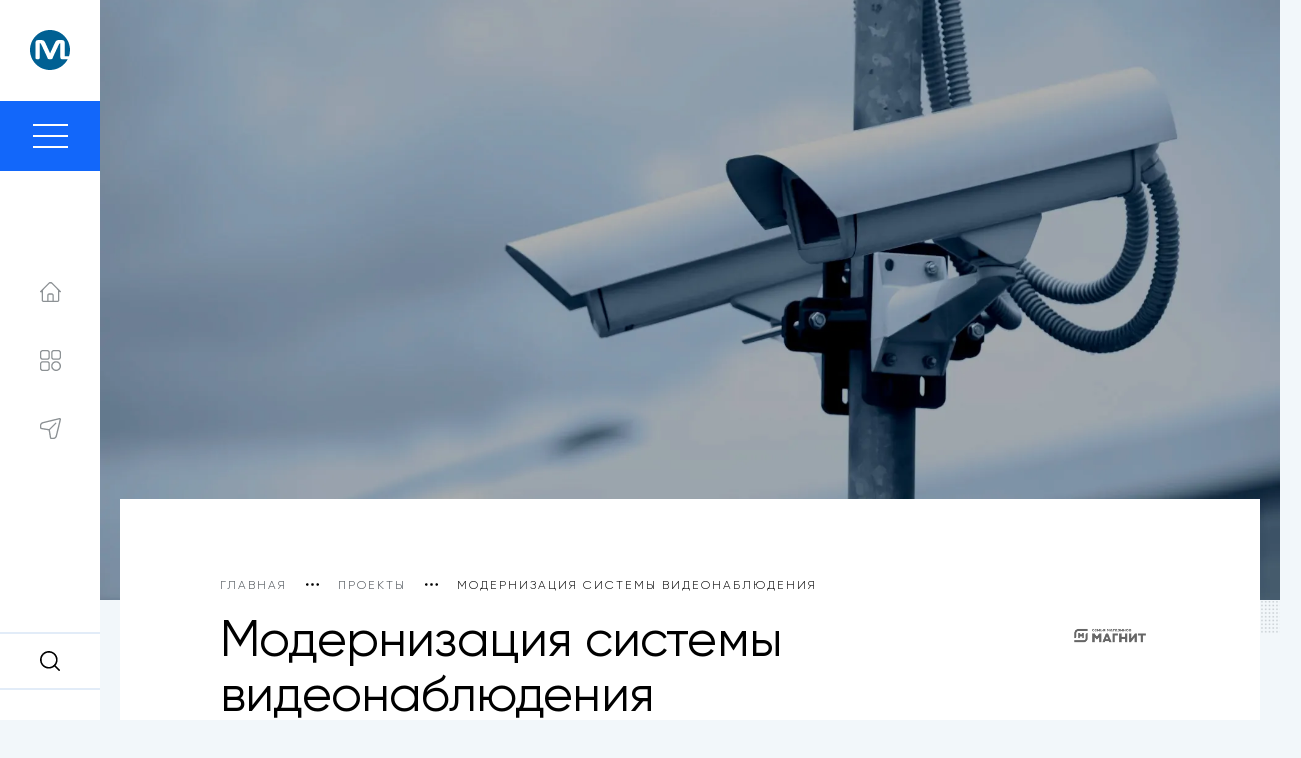

--- FILE ---
content_type: text/html; charset=UTF-8
request_url: https://quiz.maksoft.ru/project/modernizacziya-sistemy-videonablyudeniya/
body_size: 60470
content:
<!doctype html>
<html lang="ru-RU">
<head>
	<meta charset="UTF-8">
	<meta name="viewport" content="width=device-width, initial-scale=1">
	<link rel="preload" href="https://quiz.maksoft.ru/wp-content/themes/maksoft_theme/assets/fonts/Gilroy-Regular.woff"
	 as="font" type="font/woff" crossorigin>
	<link rel="preload" href="https://quiz.maksoft.ru/wp-content/themes/maksoft_theme/assets/fonts/Gilroy-Light.woff"
	 as="font" type="font/woff" crossorigin>
	<link rel="preload" href="https://quiz.maksoft.ru/wp-content/themes/maksoft_theme/assets/fonts/Gilroy-Medium.woff"
	 as="font" type="font/woff" crossorigin>
 	<link rel="preload" href="https://quiz.maksoft.ru/wp-content/themes/maksoft_theme/assets/fonts/Gilroy-SemiBold.woff"
	 as="font" type="font/woff" crossorigin>
	<link rel="profile" href="https://gmpg.org/xfn/11">
	<link rel="apple-touch-icon" sizes="180x180" href="https://quiz.maksoft.ru/wp-content/themes/maksoft_theme/assets/images/icons/apple-touch-icon.png">
	<link rel="icon" type="image/png" sizes="32x32" href="https://quiz.maksoft.ru/wp-content/themes/maksoft_theme/assets/images/icons/favicon-32x32.png">
	<link rel="icon" type="image/png" sizes="16x16" href="https://quiz.maksoft.ru/wp-content/themes/maksoft_theme/assets/images/icons/favicon-16x16.png">
	<link rel="manifest" href="https://quiz.maksoft.ru/wp-content/themes/maksoft_theme/assets/images/icons/site.webmanifest">
	<link rel="mask-icon" href="https://quiz.maksoft.ru/wp-content/themes/maksoft_theme/assets/images/icons/safari-pinned-tab.svg" color="#5bbad5">
	<meta name="msapplication-TileColor" content="#da532c">
	<meta name="theme-color" content="#ffffff">
	<meta name='robots' content='index, follow, max-image-preview:large, max-snippet:-1, max-video-preview:-1' />

	<!-- This site is optimized with the Yoast SEO plugin v22.0 - https://yoast.com/wordpress/plugins/seo/ -->
	<title>Модернизация системы видеонаблюдения - Максофт - всероссийский системный интегратор</title>
	<link rel="canonical" href="https://quiz.maksoft.ru/project/modernizacziya-sistemy-videonablyudeniya/" />
	<meta property="og:locale" content="ru_RU" />
	<meta property="og:type" content="article" />
	<meta property="og:title" content="Модернизация системы видеонаблюдения - Максофт - всероссийский системный интегратор" />
	<meta property="og:description" content="Проведен аудит действующей системы, выявление уязвимости и определение объемов работы. В итоге было смонтировано 75 внутренних и 6 внешних ip-камер, которые охватили все помещения магазина и прилегающую территорию.&nbsp;Настроена система Trassir на 6 серверах видеонаблюдения и интегрирована с имеющимися у заказчика СКУД «Болид» и системой контроля кассовых операций ActivePos. Проведенная работа позволила сделать работу магазина более [&hellip;]" />
	<meta property="og:url" content="https://quiz.maksoft.ru/project/modernizacziya-sistemy-videonablyudeniya/" />
	<meta property="og:site_name" content="Максофт - всероссийский системный интегратор" />
	<meta property="article:modified_time" content="2023-09-22T11:30:29+00:00" />
	<meta property="og:image" content="https://www.maksoft.ru/wp-content/uploads/2021/02/town_0012.jpg" />
	<meta property="og:image:width" content="1920" />
	<meta property="og:image:height" content="1080" />
	<meta property="og:image:type" content="image/jpeg" />
	<meta name="twitter:card" content="summary_large_image" />
	<meta name="twitter:label1" content="Примерное время для чтения" />
	<meta name="twitter:data1" content="1 минута" />
	<script type="application/ld+json" class="yoast-schema-graph">{"@context":"https://schema.org","@graph":[{"@type":"WebPage","@id":"https://quiz.maksoft.ru/project/modernizacziya-sistemy-videonablyudeniya/","url":"https://quiz.maksoft.ru/project/modernizacziya-sistemy-videonablyudeniya/","name":"Модернизация системы видеонаблюдения - Максофт - всероссийский системный интегратор","isPartOf":{"@id":"https://www.maksoft.ru/#website"},"primaryImageOfPage":{"@id":"https://quiz.maksoft.ru/project/modernizacziya-sistemy-videonablyudeniya/#primaryimage"},"image":{"@id":"https://quiz.maksoft.ru/project/modernizacziya-sistemy-videonablyudeniya/#primaryimage"},"thumbnailUrl":"https://quiz.maksoft.ru/wp-content/uploads/2021/02/town_0012.jpg","datePublished":"2021-02-16T12:16:27+00:00","dateModified":"2023-09-22T11:30:29+00:00","breadcrumb":{"@id":"https://quiz.maksoft.ru/project/modernizacziya-sistemy-videonablyudeniya/#breadcrumb"},"inLanguage":"ru-RU","potentialAction":[{"@type":"ReadAction","target":["https://quiz.maksoft.ru/project/modernizacziya-sistemy-videonablyudeniya/"]}]},{"@type":"ImageObject","inLanguage":"ru-RU","@id":"https://quiz.maksoft.ru/project/modernizacziya-sistemy-videonablyudeniya/#primaryimage","url":"https://quiz.maksoft.ru/wp-content/uploads/2021/02/town_0012.jpg","contentUrl":"https://quiz.maksoft.ru/wp-content/uploads/2021/02/town_0012.jpg","width":1920,"height":1080},{"@type":"BreadcrumbList","@id":"https://quiz.maksoft.ru/project/modernizacziya-sistemy-videonablyudeniya/#breadcrumb","itemListElement":[{"@type":"ListItem","position":1,"name":"Главная страница","item":"https://www.maksoft.ru/"},{"@type":"ListItem","position":2,"name":"Проекты","item":"https://quiz.maksoft.ru/project/"},{"@type":"ListItem","position":3,"name":"Модернизация системы видеонаблюдения"}]},{"@type":"WebSite","@id":"https://www.maksoft.ru/#website","url":"https://www.maksoft.ru/","name":"Максофт - всероссийский системный интегратор","description":"Всероссийский системный интегратор","publisher":{"@id":"https://www.maksoft.ru/#organization"},"potentialAction":[{"@type":"SearchAction","target":{"@type":"EntryPoint","urlTemplate":"https://www.maksoft.ru/?s={search_term_string}"},"query-input":"required name=search_term_string"}],"inLanguage":"ru-RU"},{"@type":"Organization","@id":"https://www.maksoft.ru/#organization","name":"ООО \"Максофт\"","url":"https://www.maksoft.ru/","logo":{"@type":"ImageObject","inLanguage":"ru-RU","@id":"https://www.maksoft.ru/#/schema/logo/image/","url":"https://www.maksoft.ru/wp-content/uploads/2023/02/logo_maksoft.png","contentUrl":"https://www.maksoft.ru/wp-content/uploads/2023/02/logo_maksoft.png","width":1366,"height":366,"caption":"ООО \"Максофт\""},"image":{"@id":"https://www.maksoft.ru/#/schema/logo/image/"},"sameAs":["https://vk.com/maksoft","https://t.me/maksoft_IT"]}]}</script>
	<!-- / Yoast SEO plugin. -->


<link rel="alternate" type="application/rss+xml" title="Максофт - всероссийский системный интегратор &raquo; Лента" href="https://quiz.maksoft.ru/feed/" />
<link rel="alternate" type="application/rss+xml" title="Максофт - всероссийский системный интегратор &raquo; Лента комментариев" href="https://quiz.maksoft.ru/comments/feed/" />
<script>
window._wpemojiSettings = {"baseUrl":"https:\/\/s.w.org\/images\/core\/emoji\/14.0.0\/72x72\/","ext":".png","svgUrl":"https:\/\/s.w.org\/images\/core\/emoji\/14.0.0\/svg\/","svgExt":".svg","source":{"concatemoji":"https:\/\/quiz.maksoft.ru\/wp-includes\/js\/wp-emoji-release.min.js?ver=6.4.7"}};
/*! This file is auto-generated */
!function(i,n){var o,s,e;function c(e){try{var t={supportTests:e,timestamp:(new Date).valueOf()};sessionStorage.setItem(o,JSON.stringify(t))}catch(e){}}function p(e,t,n){e.clearRect(0,0,e.canvas.width,e.canvas.height),e.fillText(t,0,0);var t=new Uint32Array(e.getImageData(0,0,e.canvas.width,e.canvas.height).data),r=(e.clearRect(0,0,e.canvas.width,e.canvas.height),e.fillText(n,0,0),new Uint32Array(e.getImageData(0,0,e.canvas.width,e.canvas.height).data));return t.every(function(e,t){return e===r[t]})}function u(e,t,n){switch(t){case"flag":return n(e,"\ud83c\udff3\ufe0f\u200d\u26a7\ufe0f","\ud83c\udff3\ufe0f\u200b\u26a7\ufe0f")?!1:!n(e,"\ud83c\uddfa\ud83c\uddf3","\ud83c\uddfa\u200b\ud83c\uddf3")&&!n(e,"\ud83c\udff4\udb40\udc67\udb40\udc62\udb40\udc65\udb40\udc6e\udb40\udc67\udb40\udc7f","\ud83c\udff4\u200b\udb40\udc67\u200b\udb40\udc62\u200b\udb40\udc65\u200b\udb40\udc6e\u200b\udb40\udc67\u200b\udb40\udc7f");case"emoji":return!n(e,"\ud83e\udef1\ud83c\udffb\u200d\ud83e\udef2\ud83c\udfff","\ud83e\udef1\ud83c\udffb\u200b\ud83e\udef2\ud83c\udfff")}return!1}function f(e,t,n){var r="undefined"!=typeof WorkerGlobalScope&&self instanceof WorkerGlobalScope?new OffscreenCanvas(300,150):i.createElement("canvas"),a=r.getContext("2d",{willReadFrequently:!0}),o=(a.textBaseline="top",a.font="600 32px Arial",{});return e.forEach(function(e){o[e]=t(a,e,n)}),o}function t(e){var t=i.createElement("script");t.src=e,t.defer=!0,i.head.appendChild(t)}"undefined"!=typeof Promise&&(o="wpEmojiSettingsSupports",s=["flag","emoji"],n.supports={everything:!0,everythingExceptFlag:!0},e=new Promise(function(e){i.addEventListener("DOMContentLoaded",e,{once:!0})}),new Promise(function(t){var n=function(){try{var e=JSON.parse(sessionStorage.getItem(o));if("object"==typeof e&&"number"==typeof e.timestamp&&(new Date).valueOf()<e.timestamp+604800&&"object"==typeof e.supportTests)return e.supportTests}catch(e){}return null}();if(!n){if("undefined"!=typeof Worker&&"undefined"!=typeof OffscreenCanvas&&"undefined"!=typeof URL&&URL.createObjectURL&&"undefined"!=typeof Blob)try{var e="postMessage("+f.toString()+"("+[JSON.stringify(s),u.toString(),p.toString()].join(",")+"));",r=new Blob([e],{type:"text/javascript"}),a=new Worker(URL.createObjectURL(r),{name:"wpTestEmojiSupports"});return void(a.onmessage=function(e){c(n=e.data),a.terminate(),t(n)})}catch(e){}c(n=f(s,u,p))}t(n)}).then(function(e){for(var t in e)n.supports[t]=e[t],n.supports.everything=n.supports.everything&&n.supports[t],"flag"!==t&&(n.supports.everythingExceptFlag=n.supports.everythingExceptFlag&&n.supports[t]);n.supports.everythingExceptFlag=n.supports.everythingExceptFlag&&!n.supports.flag,n.DOMReady=!1,n.readyCallback=function(){n.DOMReady=!0}}).then(function(){return e}).then(function(){var e;n.supports.everything||(n.readyCallback(),(e=n.source||{}).concatemoji?t(e.concatemoji):e.wpemoji&&e.twemoji&&(t(e.twemoji),t(e.wpemoji)))}))}((window,document),window._wpemojiSettings);
</script>
<link rel='stylesheet' id='premium-addons-css' href='https://quiz.maksoft.ru/wp-content/plugins/premium-addons-for-elementor/assets/frontend/min-css/premium-addons.min.css?ver=4.10.28' media='all' />
<style id='wp-emoji-styles-inline-css'>

	img.wp-smiley, img.emoji {
		display: inline !important;
		border: none !important;
		box-shadow: none !important;
		height: 1em !important;
		width: 1em !important;
		margin: 0 0.07em !important;
		vertical-align: -0.1em !important;
		background: none !important;
		padding: 0 !important;
	}
</style>
<link rel='stylesheet' id='wp-block-library-css' href='https://quiz.maksoft.ru/wp-includes/css/dist/block-library/style.min.css?ver=6.4.7' media='all' />
<style id='classic-theme-styles-inline-css'>
/*! This file is auto-generated */
.wp-block-button__link{color:#fff;background-color:#32373c;border-radius:9999px;box-shadow:none;text-decoration:none;padding:calc(.667em + 2px) calc(1.333em + 2px);font-size:1.125em}.wp-block-file__button{background:#32373c;color:#fff;text-decoration:none}
</style>
<style id='global-styles-inline-css'>
body{--wp--preset--color--black: #000000;--wp--preset--color--cyan-bluish-gray: #abb8c3;--wp--preset--color--white: #ffffff;--wp--preset--color--pale-pink: #f78da7;--wp--preset--color--vivid-red: #cf2e2e;--wp--preset--color--luminous-vivid-orange: #ff6900;--wp--preset--color--luminous-vivid-amber: #fcb900;--wp--preset--color--light-green-cyan: #7bdcb5;--wp--preset--color--vivid-green-cyan: #00d084;--wp--preset--color--pale-cyan-blue: #8ed1fc;--wp--preset--color--vivid-cyan-blue: #0693e3;--wp--preset--color--vivid-purple: #9b51e0;--wp--preset--gradient--vivid-cyan-blue-to-vivid-purple: linear-gradient(135deg,rgba(6,147,227,1) 0%,rgb(155,81,224) 100%);--wp--preset--gradient--light-green-cyan-to-vivid-green-cyan: linear-gradient(135deg,rgb(122,220,180) 0%,rgb(0,208,130) 100%);--wp--preset--gradient--luminous-vivid-amber-to-luminous-vivid-orange: linear-gradient(135deg,rgba(252,185,0,1) 0%,rgba(255,105,0,1) 100%);--wp--preset--gradient--luminous-vivid-orange-to-vivid-red: linear-gradient(135deg,rgba(255,105,0,1) 0%,rgb(207,46,46) 100%);--wp--preset--gradient--very-light-gray-to-cyan-bluish-gray: linear-gradient(135deg,rgb(238,238,238) 0%,rgb(169,184,195) 100%);--wp--preset--gradient--cool-to-warm-spectrum: linear-gradient(135deg,rgb(74,234,220) 0%,rgb(151,120,209) 20%,rgb(207,42,186) 40%,rgb(238,44,130) 60%,rgb(251,105,98) 80%,rgb(254,248,76) 100%);--wp--preset--gradient--blush-light-purple: linear-gradient(135deg,rgb(255,206,236) 0%,rgb(152,150,240) 100%);--wp--preset--gradient--blush-bordeaux: linear-gradient(135deg,rgb(254,205,165) 0%,rgb(254,45,45) 50%,rgb(107,0,62) 100%);--wp--preset--gradient--luminous-dusk: linear-gradient(135deg,rgb(255,203,112) 0%,rgb(199,81,192) 50%,rgb(65,88,208) 100%);--wp--preset--gradient--pale-ocean: linear-gradient(135deg,rgb(255,245,203) 0%,rgb(182,227,212) 50%,rgb(51,167,181) 100%);--wp--preset--gradient--electric-grass: linear-gradient(135deg,rgb(202,248,128) 0%,rgb(113,206,126) 100%);--wp--preset--gradient--midnight: linear-gradient(135deg,rgb(2,3,129) 0%,rgb(40,116,252) 100%);--wp--preset--font-size--small: 13px;--wp--preset--font-size--medium: 20px;--wp--preset--font-size--large: 36px;--wp--preset--font-size--x-large: 42px;--wp--preset--spacing--20: 0.44rem;--wp--preset--spacing--30: 0.67rem;--wp--preset--spacing--40: 1rem;--wp--preset--spacing--50: 1.5rem;--wp--preset--spacing--60: 2.25rem;--wp--preset--spacing--70: 3.38rem;--wp--preset--spacing--80: 5.06rem;--wp--preset--shadow--natural: 6px 6px 9px rgba(0, 0, 0, 0.2);--wp--preset--shadow--deep: 12px 12px 50px rgba(0, 0, 0, 0.4);--wp--preset--shadow--sharp: 6px 6px 0px rgba(0, 0, 0, 0.2);--wp--preset--shadow--outlined: 6px 6px 0px -3px rgba(255, 255, 255, 1), 6px 6px rgba(0, 0, 0, 1);--wp--preset--shadow--crisp: 6px 6px 0px rgba(0, 0, 0, 1);}:where(.is-layout-flex){gap: 0.5em;}:where(.is-layout-grid){gap: 0.5em;}body .is-layout-flow > .alignleft{float: left;margin-inline-start: 0;margin-inline-end: 2em;}body .is-layout-flow > .alignright{float: right;margin-inline-start: 2em;margin-inline-end: 0;}body .is-layout-flow > .aligncenter{margin-left: auto !important;margin-right: auto !important;}body .is-layout-constrained > .alignleft{float: left;margin-inline-start: 0;margin-inline-end: 2em;}body .is-layout-constrained > .alignright{float: right;margin-inline-start: 2em;margin-inline-end: 0;}body .is-layout-constrained > .aligncenter{margin-left: auto !important;margin-right: auto !important;}body .is-layout-constrained > :where(:not(.alignleft):not(.alignright):not(.alignfull)){max-width: var(--wp--style--global--content-size);margin-left: auto !important;margin-right: auto !important;}body .is-layout-constrained > .alignwide{max-width: var(--wp--style--global--wide-size);}body .is-layout-flex{display: flex;}body .is-layout-flex{flex-wrap: wrap;align-items: center;}body .is-layout-flex > *{margin: 0;}body .is-layout-grid{display: grid;}body .is-layout-grid > *{margin: 0;}:where(.wp-block-columns.is-layout-flex){gap: 2em;}:where(.wp-block-columns.is-layout-grid){gap: 2em;}:where(.wp-block-post-template.is-layout-flex){gap: 1.25em;}:where(.wp-block-post-template.is-layout-grid){gap: 1.25em;}.has-black-color{color: var(--wp--preset--color--black) !important;}.has-cyan-bluish-gray-color{color: var(--wp--preset--color--cyan-bluish-gray) !important;}.has-white-color{color: var(--wp--preset--color--white) !important;}.has-pale-pink-color{color: var(--wp--preset--color--pale-pink) !important;}.has-vivid-red-color{color: var(--wp--preset--color--vivid-red) !important;}.has-luminous-vivid-orange-color{color: var(--wp--preset--color--luminous-vivid-orange) !important;}.has-luminous-vivid-amber-color{color: var(--wp--preset--color--luminous-vivid-amber) !important;}.has-light-green-cyan-color{color: var(--wp--preset--color--light-green-cyan) !important;}.has-vivid-green-cyan-color{color: var(--wp--preset--color--vivid-green-cyan) !important;}.has-pale-cyan-blue-color{color: var(--wp--preset--color--pale-cyan-blue) !important;}.has-vivid-cyan-blue-color{color: var(--wp--preset--color--vivid-cyan-blue) !important;}.has-vivid-purple-color{color: var(--wp--preset--color--vivid-purple) !important;}.has-black-background-color{background-color: var(--wp--preset--color--black) !important;}.has-cyan-bluish-gray-background-color{background-color: var(--wp--preset--color--cyan-bluish-gray) !important;}.has-white-background-color{background-color: var(--wp--preset--color--white) !important;}.has-pale-pink-background-color{background-color: var(--wp--preset--color--pale-pink) !important;}.has-vivid-red-background-color{background-color: var(--wp--preset--color--vivid-red) !important;}.has-luminous-vivid-orange-background-color{background-color: var(--wp--preset--color--luminous-vivid-orange) !important;}.has-luminous-vivid-amber-background-color{background-color: var(--wp--preset--color--luminous-vivid-amber) !important;}.has-light-green-cyan-background-color{background-color: var(--wp--preset--color--light-green-cyan) !important;}.has-vivid-green-cyan-background-color{background-color: var(--wp--preset--color--vivid-green-cyan) !important;}.has-pale-cyan-blue-background-color{background-color: var(--wp--preset--color--pale-cyan-blue) !important;}.has-vivid-cyan-blue-background-color{background-color: var(--wp--preset--color--vivid-cyan-blue) !important;}.has-vivid-purple-background-color{background-color: var(--wp--preset--color--vivid-purple) !important;}.has-black-border-color{border-color: var(--wp--preset--color--black) !important;}.has-cyan-bluish-gray-border-color{border-color: var(--wp--preset--color--cyan-bluish-gray) !important;}.has-white-border-color{border-color: var(--wp--preset--color--white) !important;}.has-pale-pink-border-color{border-color: var(--wp--preset--color--pale-pink) !important;}.has-vivid-red-border-color{border-color: var(--wp--preset--color--vivid-red) !important;}.has-luminous-vivid-orange-border-color{border-color: var(--wp--preset--color--luminous-vivid-orange) !important;}.has-luminous-vivid-amber-border-color{border-color: var(--wp--preset--color--luminous-vivid-amber) !important;}.has-light-green-cyan-border-color{border-color: var(--wp--preset--color--light-green-cyan) !important;}.has-vivid-green-cyan-border-color{border-color: var(--wp--preset--color--vivid-green-cyan) !important;}.has-pale-cyan-blue-border-color{border-color: var(--wp--preset--color--pale-cyan-blue) !important;}.has-vivid-cyan-blue-border-color{border-color: var(--wp--preset--color--vivid-cyan-blue) !important;}.has-vivid-purple-border-color{border-color: var(--wp--preset--color--vivid-purple) !important;}.has-vivid-cyan-blue-to-vivid-purple-gradient-background{background: var(--wp--preset--gradient--vivid-cyan-blue-to-vivid-purple) !important;}.has-light-green-cyan-to-vivid-green-cyan-gradient-background{background: var(--wp--preset--gradient--light-green-cyan-to-vivid-green-cyan) !important;}.has-luminous-vivid-amber-to-luminous-vivid-orange-gradient-background{background: var(--wp--preset--gradient--luminous-vivid-amber-to-luminous-vivid-orange) !important;}.has-luminous-vivid-orange-to-vivid-red-gradient-background{background: var(--wp--preset--gradient--luminous-vivid-orange-to-vivid-red) !important;}.has-very-light-gray-to-cyan-bluish-gray-gradient-background{background: var(--wp--preset--gradient--very-light-gray-to-cyan-bluish-gray) !important;}.has-cool-to-warm-spectrum-gradient-background{background: var(--wp--preset--gradient--cool-to-warm-spectrum) !important;}.has-blush-light-purple-gradient-background{background: var(--wp--preset--gradient--blush-light-purple) !important;}.has-blush-bordeaux-gradient-background{background: var(--wp--preset--gradient--blush-bordeaux) !important;}.has-luminous-dusk-gradient-background{background: var(--wp--preset--gradient--luminous-dusk) !important;}.has-pale-ocean-gradient-background{background: var(--wp--preset--gradient--pale-ocean) !important;}.has-electric-grass-gradient-background{background: var(--wp--preset--gradient--electric-grass) !important;}.has-midnight-gradient-background{background: var(--wp--preset--gradient--midnight) !important;}.has-small-font-size{font-size: var(--wp--preset--font-size--small) !important;}.has-medium-font-size{font-size: var(--wp--preset--font-size--medium) !important;}.has-large-font-size{font-size: var(--wp--preset--font-size--large) !important;}.has-x-large-font-size{font-size: var(--wp--preset--font-size--x-large) !important;}
.wp-block-navigation a:where(:not(.wp-element-button)){color: inherit;}
:where(.wp-block-post-template.is-layout-flex){gap: 1.25em;}:where(.wp-block-post-template.is-layout-grid){gap: 1.25em;}
:where(.wp-block-columns.is-layout-flex){gap: 2em;}:where(.wp-block-columns.is-layout-grid){gap: 2em;}
.wp-block-pullquote{font-size: 1.5em;line-height: 1.6;}
</style>
<link rel='stylesheet' id='contact-form-7-css' href='https://quiz.maksoft.ru/wp-content/plugins/contact-form-7/includes/css/styles.css?ver=5.7.6' media='all' />
<link rel='stylesheet' id='wpcf7-redirect-script-frontend-css' href='https://quiz.maksoft.ru/wp-content/plugins/wpcf7-redirect/build/css/wpcf7-redirect-frontend.min.css?ver=1.1' media='all' />
<link rel='stylesheet' id='maksoft-style-components-css' href='https://quiz.maksoft.ru/wp-content/themes/maksoft_theme/components.css?id=2dbf725455ebc7a817d0&#038;ver=6.4.7' media='all' />
<link rel='stylesheet' id='maksoft-style-css' href='https://quiz.maksoft.ru/wp-content/themes/maksoft_theme/style.css?id=92aea6b39f0810df0263&#038;ver=6.4.7' media='all' />
<link rel='stylesheet' id='maksoft-style-custom-css' href='https://quiz.maksoft.ru/wp-content/themes/maksoft_theme/style-custom.css?ver=1656887267' media='all' />
<script src="https://quiz.maksoft.ru/wp-includes/js/jquery/jquery.min.js?ver=3.7.1" id="jquery-core-js"></script>
<script src="https://quiz.maksoft.ru/wp-includes/js/jquery/jquery-migrate.min.js?ver=3.4.1" id="jquery-migrate-js"></script>
<script src="https://quiz.maksoft.ru/wp-content/themes/maksoft_theme/js/app-custom.js?ver=1655632787" id="maksoft-js-custom-js"></script>
<link rel="https://api.w.org/" href="https://quiz.maksoft.ru/wp-json/" /><link rel="alternate" type="application/json" href="https://quiz.maksoft.ru/wp-json/wp/v2/project/565" /><link rel="EditURI" type="application/rsd+xml" title="RSD" href="https://quiz.maksoft.ru/xmlrpc.php?rsd" />
<meta name="generator" content="WordPress 6.4.7" />
<link rel='shortlink' href='https://quiz.maksoft.ru/?p=565' />
<link rel="alternate" type="application/json+oembed" href="https://quiz.maksoft.ru/wp-json/oembed/1.0/embed?url=https%3A%2F%2Fquiz.maksoft.ru%2Fproject%2Fmodernizacziya-sistemy-videonablyudeniya%2F" />
<link rel="alternate" type="text/xml+oembed" href="https://quiz.maksoft.ru/wp-json/oembed/1.0/embed?url=https%3A%2F%2Fquiz.maksoft.ru%2Fproject%2Fmodernizacziya-sistemy-videonablyudeniya%2F&#038;format=xml" />
<!-- Top.Mail.Ru counter -->
	<script type="text/javascript">
	var _tmr = window._tmr || (window._tmr = []);
	_tmr.push({id: "3304338", type: "pageView", start: (new Date()).getTime()});
	(function (d, w, id) {
	  if (d.getElementById(id)) return;
	  var ts = d.createElement("script"); ts.type = "text/javascript"; ts.async = true; ts.id = id;
	  ts.src = "https://top-fwz1.mail.ru/js/code.js";
	  var f = function () {var s = d.getElementsByTagName("script")[0]; s.parentNode.insertBefore(ts, s);};
	  if (w.opera == "[object Opera]") { d.addEventListener("DOMContentLoaded", f, false); } else { f(); }
	})(document, window, "tmr-code");
	</script>
	<!-- /Top.Mail.Ru counter --><meta name="generator" content="Elementor 3.20.2; features: e_optimized_assets_loading, e_optimized_css_loading, e_font_icon_svg, additional_custom_breakpoints, block_editor_assets_optimize, e_image_loading_optimization; settings: css_print_method-external, google_font-enabled, font_display-swap">
<!--<script src="https://tag.clearbitscripts.com/v1/pk_21e2dd6b8d051fd2a17a2b93ab577429/tags.js" referrerpolicy="strict-origin-when-cross-origin"></script>

<script>
setTimeout(function()
{
ym(84710863,'reachGoal','timeonsite');
}, 60000);
</script>-->		<style id="wp-custom-css">
			.main-header .wrapper-info-menu .wrapper-btn{display:none;}		</style>
		  <style>.grecaptcha-badge {display: none !important;}</style>
</head>

<body class="project-template-default single single-project postid-565 elementor-default elementor-kit-6468">
<script>
	/*
!function(t){if(window.ko)return;window.ko=[],["identify","track","removeListeners","open","on","off","qualify","ready"].forEach(function(t){ko[t]=function(){var n=[].slice.call(arguments);return n.unshift(t),ko.push(n),ko}});var n=document.createElement("script");n.async=!0,n.setAttribute("src","https://cdn.getkoala.com/v1/pk_6605b1c8ac855c8c2bcff181de90a17cf2b1/sdk.js"),(document.body || document.head).appendChild(n)}();*/
</script>

<script>
	/*
setTimeout(function()
{
ym(84710863,'reachGoal','timeonsite');
}, 60000);*/
</script>
<div class="bg-lines bg-lines-a"></div>
<div class="bg-lines bg-lines-b"></div>
	<div class="wrapper-bg-dots">
		<div class="bg-dots size-dots3 position-dots12"></div>
	</div>
	<header class="left-bar">
		<div class="nav-top">
			<div class="logo"><a href="/"><img src="https://quiz.maksoft.ru/wp-content/themes/maksoft_theme/assets/images/header-logo.svg"></a></div>
			<a href="#modal-menu" class="open-modal">
				<div class="burger left-open">
					<div class="icon"></div>
					<div class="icon"></div>
					<div class="icon"></div>
				</div>
			</a>
			<div class="burger burger-close btn-close-modal">
				<div class="icon"></div>
			</div>
		</div>
		<div class="wrapper-menu">
			<div class="menu-glavnoe-menyu-rus-container"><ul id="menu-glavnoe-menyu-rus" class="menu"><li id="menu-item-13" class="menu-item menu-item-type-custom menu-item-object-custom menu-item-13"><a href="/"><div class="tooltip"><div class="menu-icon" style="-webkit-mask-image: url('https://quiz.maksoft.ru/wp-content/uploads/2020/11/home.svg');mask-image: url('https://quiz.maksoft.ru/wp-content/uploads/2020/11/home.svg');"></div><span class="tooltip-text">Главная</span></div></a></li>
<li id="menu-item-12" class="menu-item menu-item-type-custom menu-item-object-custom menu-item-12"><a href="/trend"><div class="tooltip"><div class="menu-icon" style="-webkit-mask-image: url('https://quiz.maksoft.ru/wp-content/uploads/2020/11/menu.svg');mask-image: url('https://quiz.maksoft.ru/wp-content/uploads/2020/11/menu.svg');"></div><span class="tooltip-text">Направления</span></div></a></li>
<li id="menu-item-10" class="menu-item menu-item-type-custom menu-item-object-custom menu-item-10"><a href="#consultation-modal" class="open-modal"><div class="tooltip"><div class="menu-icon" style="-webkit-mask-image: url('https://quiz.maksoft.ru/wp-content/uploads/2020/11/send.svg');mask-image: url('https://quiz.maksoft.ru/wp-content/uploads/2020/11/send.svg');"></div><span class="tooltip-text">Свяжитесь с нами</span></div></a></li>
</ul></div>		</div>
		<div class="nav-bottom">
			<div class="block-search search-icon-btn">
				<div class="loupe"></div>
				<div class="close"></div>
			</div>
			<!--<div class="wrapper-btn">
					<li class="lang-item lang-item-2 lang-item-en no-translation lang-item-first"><a  lang="en-US" hreflang="en-US" href="https://www.maksoft.ru/en/">ENG</a></li>
	<li class="lang-item lang-item-5 lang-item-ru current-lang"><a  lang="ru-RU" hreflang="ru-RU" href="https://quiz.maksoft.ru/project/modernizacziya-sistemy-videonablyudeniya/">РУС</a></li>
			</div>-->
		</div>
	</header>
	<div class="preview-serch">
		<form action="https://www.maksoft.ru/" method="GET">
    <div class="wrapper-input">
        <div class="group-input">
            <input type="text" placeholder="Введите ключевые слова для поиска..." name="s" value="">
            <button class="icon-search"></button>
        </div>
    </div>
</form>	</div>
	<div class="mobile-menu">
		<a href="#modal-mobile-menu" class="open-modal">
			<div class="burger left-open">
				<div class="icon"></div>
				<div class="icon"></div>
				<div class="icon"></div>
			</div>
		</a>
		<div class="burger burger-close btn-close-modal">
			<div class="icon"></div>
		</div>
		<div class="logo"><a href="https://www.maksoft.ru"><div class="background-img" style="-webkit-mask: url(https://quiz.maksoft.ru/wp-content/uploads/2020/11/footer-logo.svg) no-repeat center / contain"></div></a></div>
		<div class="block-search search-icon-btn">
			<div></div>
		</div>
	</div>

<div id="consultation-modal" class="white-popup mfp-hide">
	<button class="btn btn-close-modal" type="button">
        <span class="btn-back">Назад</span>
    </button>
    <div class="content-modal">
	    <h2>Свяжитесь с нами</h2>
	  	<div class="contact-form">
			
<div class="wpcf7 no-js" id="wpcf7-f150-o1" lang="ru-RU" dir="ltr">
<div class="screen-reader-response"><p role="status" aria-live="polite" aria-atomic="true"></p> <ul></ul></div>
<form action="/project/modernizacziya-sistemy-videonablyudeniya/#wpcf7-f150-o1" method="post" class="wpcf7-form init" aria-label="Контактная форма" novalidate="novalidate" data-status="init">
<div style="display: none;">
<input type="hidden" name="_wpcf7" value="150" />
<input type="hidden" name="_wpcf7_version" value="5.7.6" />
<input type="hidden" name="_wpcf7_locale" value="ru_RU" />
<input type="hidden" name="_wpcf7_unit_tag" value="wpcf7-f150-o1" />
<input type="hidden" name="_wpcf7_container_post" value="0" />
<input type="hidden" name="_wpcf7_posted_data_hash" value="" />
<input type="hidden" name="_wpcf7_recaptcha_response" value="" />
</div>
<div class="input-group"><label>ваше имя<span class="wpcf7-form-control-wrap" data-name="text-4"><input size="40" class="wpcf7-form-control wpcf7-text wpcf7-validates-as-required" aria-required="true" aria-invalid="false" value="" type="text" name="text-4" /></span></label></div>
<div class="input-group"><label>телефон<span class="wpcf7-form-control-wrap" data-name="tel-919"><input size="40" class="wpcf7-form-control wpcf7-text wpcf7-tel wpcf7-validates-as-required wpcf7-validates-as-tel tel" aria-required="true" aria-invalid="false" placeholder="+7 (___) ___-__-__" value="" type="tel" name="tel-919" /></span></label></div>
<div class="input-group">
  <label>выбрать направление<span class="wpcf7-form-control-wrap" data-name="branches"><select class="wpcf7-form-control wpcf7-select wpcf7-validates-as-required select-hidden" aria-required="true" aria-invalid="false" name="branches"><option value="Импортозамещение">Импортозамещение</option><option value="Информационная безопасность">Информационная безопасность</option><option value="Программное обеспечение">Программное обеспечение</option><option value="IT-инфраструктура">IT-инфраструктура</option><option value="Автоматизация">Автоматизация</option></select></span></label>
  <div class="wrapper-select select-form">
    <p class="item-name">Название направления</p>
    <div class="btn-open"></div>
    <ul class="select"></ul>
  </div>
</div>
<div class="wrapper-btn">
  <p>
    Отправляя форму, вы даете согласие на <a href="https://maksoft.ru/privacy-policy/">обработку персональных данных</a> и согласны с <a href="https://maksoft.ru/privacy-policy/">политикой конфиденциальности</a>
  </p>
</div>
<input class="wpcf7-form-control has-spinner wpcf7-submit btn large" type="submit" value="отправить" /><div class="wpcf7-response-output" aria-hidden="true"></div>
</form>
</div>
		</div>
	</div>
</div>
<a href="#thanks-modal" class="modal-form"></a>
<div id="thanks-modal" class="white-popup mfp-hide">
	<button class="btn btn-close-modal" type="button">
        <span class="btn-back">Назад</span>
    </button>
    <div class="content-modal">
    	<div class="icon-thanks"></div>
	    <h2>Благодарим что обратились к нам</h2>
	    <p>Мы скоро с вами свяжемся по указаным контактам</p>
	    <button class="btn large btn-close-modal" type="button">
	     	Закрыть	    </button>
	</div>
</div>

<div id="modal-mobile-menu" class="mobile-popup mfp-hide">
    <div class="content-modal">
    	<div class="menu-glavnoe-menyu-container"><ul id="menu-glavnoe-menyu" class="menu"><li id="menu-item-217" class="menu-item menu-item-type-post_type menu-item-object-page menu-item-has-children menu-item-217"><a href="https://quiz.maksoft.ru/about-company/">О компании</a>
<ul class="sub-menu">
	<li id="menu-item-5918" class="menu-item menu-item-type-custom menu-item-object-custom menu-item-5918"><a href="https://maksoft.ru/soczialnaya-otvetstvennost/">Социальная ответственность</a></li>
	<li id="menu-item-225" class="menu-item menu-item-type-custom menu-item-object-custom menu-item-225"><a href="/team">Команда</a></li>
	<li id="menu-item-226" class="menu-item menu-item-type-custom menu-item-object-custom menu-item-226"><a href="/member">Партнеры</a></li>
	<li id="menu-item-7210" class="menu-item menu-item-type-custom menu-item-object-custom menu-item-7210"><a href="https://itcredo-maksoft.ru/">IT CREDO</a></li>
</ul>
</li>
<li id="menu-item-220" class="menu-item menu-item-type-custom menu-item-object-custom menu-item-has-children menu-item-220"><a href="/trend">Направления</a>
<ul class="sub-menu">
	<li id="menu-item-6983" class="menu-item menu-item-type-post_type menu-item-object-trend menu-item-6983"><a href="https://quiz.maksoft.ru/trend/importozam/">Импортозамещение</a></li>
	<li id="menu-item-5830" class="menu-item menu-item-type-post_type menu-item-object-trend menu-item-5830"><a href="https://quiz.maksoft.ru/trend/bezopasnost/">Информационная безопасность</a></li>
	<li id="menu-item-397" class="menu-item menu-item-type-post_type menu-item-object-trend menu-item-397"><a href="https://quiz.maksoft.ru/trend/napravlenie/">Программное обеспечение</a></li>
	<li id="menu-item-229" class="menu-item menu-item-type-post_type menu-item-object-trend menu-item-229"><a href="https://quiz.maksoft.ru/trend/it-resheniya/">IT-инфраструктура</a></li>
	<li id="menu-item-231" class="menu-item menu-item-type-post_type menu-item-object-trend menu-item-231"><a href="https://quiz.maksoft.ru/trend/avtomatizacziya/">Автоматизация</a></li>
	<li id="menu-item-6942" class="menu-item menu-item-type-post_type menu-item-object-branch menu-item-6942"><a href="https://quiz.maksoft.ru/branch/razrabotka/">Разработка программного обеспечения</a></li>
</ul>
</li>
<li id="menu-item-222" class="menu-item menu-item-type-custom menu-item-object-custom menu-item-222"><a href="/project">Проекты</a></li>
<li id="menu-item-4037" class="menu-item menu-item-type-custom menu-item-object-custom menu-item-4037"><a href="/developments/">Наши разработки</a></li>
<li id="menu-item-228" class="menu-item menu-item-type-post_type menu-item-object-page menu-item-228"><a href="https://quiz.maksoft.ru/karera/">Карьера</a></li>
<li id="menu-item-224" class="menu-item menu-item-type-post_type menu-item-object-page menu-item-224"><a href="https://quiz.maksoft.ru/kontakty/">Контакты</a></li>
<li id="menu-item-7209" class="menu-item menu-item-type-custom menu-item-object-custom menu-item-7209"><a href="/press">Пресс-центр</a></li>
</ul></div>	</div>
</div>

<div id="subscribe-form" class="white-popup mfp-hide">
	<button class="btn btn-close-modal" type="button">
        <span class="btn-back">Назад</span>
    </button>
    <div class="content-modal">
    	<h2>Подписаться на вакансии</h2>
    	<div class="contact-form">
			<div class="tnp tnp-subscription">
<form method="post" action="https://quiz.maksoft.ru/?na=s">

<input type="hidden" name="nlang" value="ru"><div class="tnp-field tnp-field-firstname"><label for="tnp-1">ваше имя</label>
<input class="tnp-name" type="text" name="nn" id="tnp-1" value="" required></div>
<div class="tnp-field tnp-field-email"><label for="tnp-2">ваша почта</label>
<input class="tnp-email" type="email" name="ne" id="tnp-2" value="" required></div>
<div class="tnp-field tnp-field-button"><input class="tnp-submit" type="submit" value="Подписаться" >
</div>
</form>
</div>
		</div>
	</div>
</div>

<div id="modal-menu" class="dark-popup white-popup full-page-menu mfp-hide">
	<div class="slim-container">
	    <div class="content-modal">
	    	<ul class="left-bar-menu">
				<li id="nav_menu-2" class="widget widget_nav_menu"><div class="menu-podval1-container"><ul id="menu-podval1" class="menu"><li id="menu-item-192" class="menu-item menu-item-type-post_type menu-item-object-page menu-item-has-children menu-item-192"><a href="https://quiz.maksoft.ru/about-company/">Компания</a>
<ul class="sub-menu">
	<li id="menu-item-25" class="menu-item menu-item-type-custom menu-item-object-custom menu-item-25"><a href="/team">Команда</a></li>
	<li id="menu-item-26" class="menu-item menu-item-type-custom menu-item-object-custom menu-item-26"><a href="/member">Партнеры</a></li>
	<li id="menu-item-323" class="menu-item menu-item-type-post_type menu-item-object-page menu-item-323"><a href="https://quiz.maksoft.ru/soczialnaya-otvetstvennost-3/">Социальная ответственность</a></li>
	<li id="menu-item-193" class="menu-item menu-item-type-post_type menu-item-object-page menu-item-193"><a href="https://quiz.maksoft.ru/karera/">Карьера</a></li>
</ul>
</li>
</ul></div></li>
				<li id="nav_menu-3" class="widget widget_nav_menu"><div class="menu-podval-2-container"><ul id="menu-podval-2" class="menu"><li id="menu-item-29" class="menu-item menu-item-type-custom menu-item-object-custom menu-item-has-children menu-item-29"><a href="/trend">Направления</a>
<ul class="sub-menu">
	<li id="menu-item-423" class="menu-item menu-item-type-post_type menu-item-object-trend menu-item-423"><a href="https://quiz.maksoft.ru/trend/napravlenie/">Программное обеспечение</a></li>
	<li id="menu-item-204" class="menu-item menu-item-type-post_type menu-item-object-trend menu-item-204"><a href="https://quiz.maksoft.ru/?post_type=trend&#038;p=130">Оборудование</a></li>
	<li id="menu-item-203" class="menu-item menu-item-type-post_type menu-item-object-trend menu-item-203"><a href="https://quiz.maksoft.ru/trend/avtomatizacziya/">Автоматизация</a></li>
	<li id="menu-item-201" class="menu-item menu-item-type-post_type menu-item-object-trend menu-item-201"><a href="https://quiz.maksoft.ru/trend/it-resheniya/">IT-инфраструктура</a></li>
	<li id="menu-item-202" class="menu-item menu-item-type-post_type menu-item-object-trend menu-item-202"><a href="https://quiz.maksoft.ru/?post_type=trend&#038;p=136">Безопасность</a></li>
</ul>
</li>
</ul></div></li>
				<li id="nav_menu-5" class="widget widget_nav_menu"><div class="menu-podval-4-container"><ul id="menu-podval-4" class="menu"><li id="menu-item-214" class="menu-item menu-item-type-post_type menu-item-object-page menu-item-214"><a href="https://quiz.maksoft.ru/kontakty/">Контакты</a></li>
</ul></div></li>
				<li id="nav_menu-4" class="widget widget_nav_menu"><div class="menu-podval-3-container"><ul id="menu-podval-3" class="menu"><li id="menu-item-58" class="menu-item menu-item-type-custom menu-item-object-custom menu-item-has-children menu-item-58"><a href="/project">Проекты</a>
<ul class="sub-menu">
	<li id="menu-item-4088" class="menu-item menu-item-type-custom menu-item-object-custom menu-item-4088"><a href="https://maksoft.ru/project/chempionat-mira-po-futbolu-fifa-2018/">СКД на объектах чемпионата мира по футболу 2018</a></li>
	<li id="menu-item-4089" class="menu-item menu-item-type-custom menu-item-object-custom menu-item-4089"><a href="https://maksoft.ru/project/postavka-oborudovaniya-na-zimnie-olimpijskie-igry-2014-goda/">Оснащение объектов зимних олимпийский игр в Сочи</a></li>
	<li id="menu-item-4090" class="menu-item menu-item-type-custom menu-item-object-custom menu-item-4090"><a href="https://maksoft.ru/project/organizacziya-it-infrastruktury-dlya-provedeniya-chempionata-worldskills-na-baze-penzenskogo-kolledzha-sovremennyh-tehnologij-pererabotki-i-biznesa/">Организация IT-инфраструктуры чемпионата WorldSkills</a></li>
</ul>
</li>
</ul></div></li>
			</ul>
			<div class="wrapper-menu-info">
									<div class="contact-info">
						<h5>Москва</h5>
						<div class="wrapper-phone">
							<img class="phone" src="https://quiz.maksoft.ru/wp-content/themes/maksoft_theme/assets/images/phone.svg?id=20dcd5963b55b4dbe1cf">
							<a href="tel:+7 (499) 681-01-50">+7 (499) 681-01-50</a>
						</div>
						<div class="wrapper-phone">
							<img class="email" src="https://quiz.maksoft.ru/wp-content/themes/maksoft_theme/assets/images/email.svg?id=db3b7cab6ebf06dd129c">
							<a href="mailto:info@maksoft.ru">info@maksoft.ru</a>
						</div>
						<div class="wrapper-phone">
							<img class="home" src="https://quiz.maksoft.ru/wp-content/themes/maksoft_theme/assets/images/place.svg?id=6a2a4ed095fc79107f5c">
							<p>г. Москва<br> ул Доброслободская, д. 7/1 стр. 3, помещ. 3</p>
						</div>
						<p class="small-text">Рабочие дни: понедельник-пятница <br> С 9.00 до 18.00 <br>Суббота, воскресенье - выходные дни</p>
					</div>
									<div class="contact-info">
						<h5>Пенза</h5>
						<div class="wrapper-phone">
							<img class="phone" src="https://quiz.maksoft.ru/wp-content/themes/maksoft_theme/assets/images/phone.svg?id=20dcd5963b55b4dbe1cf">
							<a href="tel:+7 (8412) 34-34-34">+7 (8412) 34-34-34</a>
						</div>
						<div class="wrapper-phone">
							<img class="email" src="https://quiz.maksoft.ru/wp-content/themes/maksoft_theme/assets/images/email.svg?id=db3b7cab6ebf06dd129c">
							<a href="mailto:info@maksoft.ru">info@maksoft.ru</a>
						</div>
						<div class="wrapper-phone">
							<img class="home" src="https://quiz.maksoft.ru/wp-content/themes/maksoft_theme/assets/images/place.svg?id=6a2a4ed095fc79107f5c">
							<p>г. Пенза, <br>Ул. Куйбышева, д. 28</p>
						</div>
						<p class="small-text">Рабочие дни: понедельник-пятница <br> С 9.00 до 18.00 <br>Суббота, воскресенье - выходные дни</p>
					</div>
							</div>
            <div class="group-btn">
			                        <button class="btn dark"><a href="https://t.me/maksoft_IT">Телеграм канал</a></button>
			                        <button class="btn dark"><a href="https://rutube.ru/channel/51883484/">RuTube</a></button>
			                        <button class="btn dark"><a href="https://www.youtube.com/@maksoft-it">Youtube</a></button>
			                        <button class="btn dark"><a href="https://vk.com/maksoft">ВКОНТАКТЕ</a></button>
			                </div>
		</div>
	</div>
</div>

<div class="wrapper-page">
  <div
    class="preview-project"
    style="background-image: url(https://quiz.maksoft.ru/wp-content/webp-express/webp-images/uploads/2021/02/town_0012.jpg.webp);"
  ></div>
  <div class="slim-container">
    <div class="wrapper-content-page">
      <div class="breadcrumb">
  <!-- Breadcrumb NavXT 7.2.0 -->
<span property="itemListElement" typeof="ListItem"><a property="item" typeof="WebPage" title="Перейти на главную" href="https://quiz.maksoft.ru" class="home" ><span property="name">Главная</span></a><meta property="position" content="1"></span><span class="dots"></span><span property="itemListElement" typeof="ListItem"><a property="item" typeof="WebPage" title="Перейти к Проекты." href="https://quiz.maksoft.ru/project/" class="archive post-project-archive" ><span property="name">Проекты</span></a><meta property="position" content="2"></span><span class="dots"></span><span property="itemListElement" typeof="ListItem"><span property="name" class="post post-project current-item">Модернизация системы видеонаблюдения</span><meta property="url" content="https://quiz.maksoft.ru/project/modernizacziya-sistemy-videonablyudeniya/"><meta property="position" content="3"></span></div>
<div class="projectHead">
  <h2 class="projectHead__title">Модернизация системы видеонаблюдения</h2>
  <div class="projectHead__aside">
        <img
      class="projectHead__client"
      src="https://quiz.maksoft.ru/wp-content/webp-express/webp-images/uploads/2021/02/magnit_gr-1.png.webp"
    />
  </div>
</div>

      <div class="wrapper-branches">
        <div>
          <p class="a-text-flip">
            <span data-text="IT-инфраструктура">IT-инфраструктура</span>
          </p>
        </div>
        <div class="second">
          <p class="a-text-flip">
            <span data-text="ВИДЕОКОНФЕРЕНЦСВЯЗЬ">ВИДЕОКОНФЕРЕНЦСВЯЗЬ</span>
          </p>
        </div>
      </div>
      <div class="block-task">
        <h4>Поставленная задача:</h4>
        <p>Масштабирование системы видеонаблюдения магазина "Магнит" (Тамбов) в целях обеспечения безопасности и контроля работы сотрудников.</p>
      </div>
      <div class="customer">
        <div>
          <span>Направление:</span>
          <p>IT-инфраструктура</p>
        </div>
        <div>
          <span>Заказчик:</span>
          <p>Магазин &#171;Магнит&#187;</p>
        </div>
      </div>
      <div class="content">
        <div class="slim-container core-block">
<p>Проведен аудит действующей системы, выявление уязвимости и определение объемов работы. В итоге было смонтировано 75 внутренних и 6 внешних ip-камер, которые охватили все помещения магазина и прилегающую территорию.&nbsp;Настроена система Trassir на 6 серверах видеонаблюдения и интегрирована с имеющимися у заказчика СКУД «Болид» и системой контроля кассовых операций ActivePos. Проведенная работа позволила сделать работу магазина более прозрачной и повысить уровень сервиса.</p>
</div>      </div>
    </div>
        <div class="awards">
      <div class="wrapper-photo">
        <div
          class="photo"
          style="-webkit-mask: url('https://quiz.maksoft.ru/wp-content/themes/maksoft_theme/assets/images/awards.svg') no-repeat center / cover"
        ></div>
      </div>
      <div class="wrapper-text">
        <h4></h4>
        <p></p>
      </div>
    </div>

    <div class="wrapper-block-media">
            <div class="partner-service"><h4>Вендоры</h4>
<div class="block-vendor">
	</div></div>
      <a class="btn project-all" href="https://quiz.maksoft.ru/project/">
        <span
          class="arrow"
          style="background-image: url(https://quiz.maksoft.ru/wp-content/themes/maksoft_theme/assets/images/left-white.svg);"
        >Все проекты</span>
      </a>
    </div>
  </div>
  <div class="wrap-footer-singl">
    <footer class="footer">
	<div class="slim-container">
		<div class="main-block">
			<div class="wrapper-info">
				<div class="info">


					<div class="logo"><a href="https://www.maksoft.ru"><div class="background-img" style="-webkit-mask: url(https://quiz.maksoft.ru/wp-content/uploads/2020/11/footer-logo.svg) no-repeat center / cover"></div></a></div>
					<p>Всероссийский системный интегратор: системная интеграция, информационная безопасность, облачные решения, автоматизация бизнес-процессов, печатная техника, проектно-строительное подразделение, команда заказной разработки. <br> ИНН 5838044661</p>
					<div class="group-btn">
											<button class="btn dark"><a href="https://t.me/maksoft_IT">Телеграм канал</a></button>
											<button class="btn dark"><a href="https://rutube.ru/channel/51883484/">RuTube</a></button>
											<button class="btn dark"><a href="https://www.youtube.com/@maksoft-it">Youtube</a></button>
											<button class="btn dark"><a href="https://vk.com/maksoft">ВКОНТАКТЕ</a></button>
										</div>
				</div>
									<div class="contact-info">
						<h5>Москва</h5>
						<div class="wrapper-phone">
							<img class="phone" src="https://quiz.maksoft.ru/wp-content/themes/maksoft_theme/assets/images/phone.svg">
							<a href="tel:+7 (499) 681-01-50">+7 (499) 681-01-50</a>
						</div>
						<div class="wrapper-phone">
							<img class="email" src="https://quiz.maksoft.ru/wp-content/themes/maksoft_theme/assets/images/email.svg">
							<a href="mailto:info@maksoft.ru">info@maksoft.ru</a>
						</div>
						<div class="wrapper-phone">
							<img class="home" src="https://quiz.maksoft.ru/wp-content/themes/maksoft_theme/assets/images/place.svg">
							<p>г. Москва<br> ул Доброслободская, д. 7/1 стр. 3, помещ. 3</p>
						</div>
						<p class="small-text">Рабочие дни: понедельник-пятница <br> С 9.00 до 18.00 <br>Суббота, воскресенье - выходные дни</p>
					</div>
									<div class="contact-info">
						<h5>Пенза</h5>
						<div class="wrapper-phone">
							<img class="phone" src="https://quiz.maksoft.ru/wp-content/themes/maksoft_theme/assets/images/phone.svg">
							<a href="tel:+7 (8412) 34-34-34">+7 (8412) 34-34-34</a>
						</div>
						<div class="wrapper-phone">
							<img class="email" src="https://quiz.maksoft.ru/wp-content/themes/maksoft_theme/assets/images/email.svg">
							<a href="mailto:info@maksoft.ru">info@maksoft.ru</a>
						</div>
						<div class="wrapper-phone">
							<img class="home" src="https://quiz.maksoft.ru/wp-content/themes/maksoft_theme/assets/images/place.svg">
							<p>г. Пенза, <br>Ул. Куйбышева, д. 28</p>
						</div>
						<p class="small-text">Рабочие дни: понедельник-пятница <br> С 9.00 до 18.00 <br>Суббота, воскресенье - выходные дни</p>
					</div>
							</div>
			<div class="footer-menu">
				<li id="nav_menu-2" class="widget widget_nav_menu"><div class="menu-podval1-container"><ul id="menu-podval1-1" class="menu"><li class="menu-item menu-item-type-post_type menu-item-object-page menu-item-has-children menu-item-192"><a href="https://quiz.maksoft.ru/about-company/">Компания</a>
<ul class="sub-menu">
	<li class="menu-item menu-item-type-custom menu-item-object-custom menu-item-25"><a href="/team">Команда</a></li>
	<li class="menu-item menu-item-type-custom menu-item-object-custom menu-item-26"><a href="/member">Партнеры</a></li>
	<li class="menu-item menu-item-type-post_type menu-item-object-page menu-item-323"><a href="https://quiz.maksoft.ru/soczialnaya-otvetstvennost-3/">Социальная ответственность</a></li>
	<li class="menu-item menu-item-type-post_type menu-item-object-page menu-item-193"><a href="https://quiz.maksoft.ru/karera/">Карьера</a></li>
</ul>
</li>
</ul></div></li>
				<li id="nav_menu-3" class="widget widget_nav_menu"><div class="menu-podval-2-container"><ul id="menu-podval-5" class="menu"><li class="menu-item menu-item-type-custom menu-item-object-custom menu-item-has-children menu-item-29"><a href="/trend">Направления</a>
<ul class="sub-menu">
	<li class="menu-item menu-item-type-post_type menu-item-object-trend menu-item-423"><a href="https://quiz.maksoft.ru/trend/napravlenie/">Программное обеспечение</a></li>
	<li class="menu-item menu-item-type-post_type menu-item-object-trend menu-item-204"><a href="https://quiz.maksoft.ru/?post_type=trend&#038;p=130">Оборудование</a></li>
	<li class="menu-item menu-item-type-post_type menu-item-object-trend menu-item-203"><a href="https://quiz.maksoft.ru/trend/avtomatizacziya/">Автоматизация</a></li>
	<li class="menu-item menu-item-type-post_type menu-item-object-trend menu-item-201"><a href="https://quiz.maksoft.ru/trend/it-resheniya/">IT-инфраструктура</a></li>
	<li class="menu-item menu-item-type-post_type menu-item-object-trend menu-item-202"><a href="https://quiz.maksoft.ru/?post_type=trend&#038;p=136">Безопасность</a></li>
</ul>
</li>
</ul></div></li>
				<li id="nav_menu-4" class="widget widget_nav_menu"><div class="menu-podval-3-container"><ul id="menu-podval-6" class="menu"><li class="menu-item menu-item-type-custom menu-item-object-custom menu-item-has-children menu-item-58"><a href="/project">Проекты</a>
<ul class="sub-menu">
	<li class="menu-item menu-item-type-custom menu-item-object-custom menu-item-4088"><a href="https://maksoft.ru/project/chempionat-mira-po-futbolu-fifa-2018/">СКД на объектах чемпионата мира по футболу 2018</a></li>
	<li class="menu-item menu-item-type-custom menu-item-object-custom menu-item-4089"><a href="https://maksoft.ru/project/postavka-oborudovaniya-na-zimnie-olimpijskie-igry-2014-goda/">Оснащение объектов зимних олимпийский игр в Сочи</a></li>
	<li class="menu-item menu-item-type-custom menu-item-object-custom menu-item-4090"><a href="https://maksoft.ru/project/organizacziya-it-infrastruktury-dlya-provedeniya-chempionata-worldskills-na-baze-penzenskogo-kolledzha-sovremennyh-tehnologij-pererabotki-i-biznesa/">Организация IT-инфраструктуры чемпионата WorldSkills</a></li>
</ul>
</li>
</ul></div></li>
				<li id="nav_menu-5" class="widget widget_nav_menu"><div class="menu-podval-4-container"><ul id="menu-podval-7" class="menu"><li class="menu-item menu-item-type-post_type menu-item-object-page menu-item-214"><a href="https://quiz.maksoft.ru/kontakty/">Контакты</a></li>
</ul></div></li>
			</div>
		</div>
		<div class="bottom-text">
			<p>Все права защищены</p>
			<p>2026 @ Максофт - всероссийский системный интегратор</p>
			<p><a href="https://quiz.maksoft.ru/privacy-policy/">Политика конфиденциальности</a></p>
		</div>
	</div>
</footer>

<script> (function(ss,ex){ window.ldfdr=window.ldfdr||function(){(ldfdr._q=ldfdr._q||[]).push([].slice.call(arguments));}; (function(d,s){ fs=d.getElementsByTagName(s)[0]; function ce(src){ var cs=d.createElement(s); cs.src=src; cs.async=1; fs.parentNode.insertBefore(cs,fs); }; ce('https://sc.lfeeder.com/lftracker_v1_'+ss+(ex?'_'+ex:'')+'.js'); })(document,'script'); })('JMvZ8gz96Mea2pOd'); </script><script src="https://quiz.maksoft.ru/wp-content/plugins/contact-form-7/includes/swv/js/index.js?ver=5.7.6" id="swv-js"></script>
<script id="contact-form-7-js-extra">
var wpcf7 = {"api":{"root":"https:\/\/quiz.maksoft.ru\/wp-json\/","namespace":"contact-form-7\/v1"}};
</script>
<script src="https://quiz.maksoft.ru/wp-content/plugins/contact-form-7/includes/js/index.js?ver=5.7.6" id="contact-form-7-js"></script>
<script id="wpcf7-redirect-script-js-extra">
var wpcf7r = {"ajax_url":"https:\/\/quiz.maksoft.ru\/wp-admin\/admin-ajax.php"};
</script>
<script src="https://quiz.maksoft.ru/wp-content/plugins/wpcf7-redirect/build/js/wpcf7r-fe.js?ver=1.1" id="wpcf7-redirect-script-js"></script>
<script id="maksoft-main-js-js-extra">
var php_data = {"ajax_url":"https:\/\/quiz.maksoft.ru\/wp-admin\/admin-ajax.php","theme_url":"https:\/\/quiz.maksoft.ru\/wp-content\/themes\/maksoft_theme"};
</script>
<script src="https://quiz.maksoft.ru/wp-content/themes/maksoft_theme/assets/js/app.js?id=bca69cff0a972fda1158&amp;ver=6.4.7" id="maksoft-main-js-js"></script>
<script src="https://www.google.com/recaptcha/api.js?render=6LecU6AaAAAAAJDwF16NdkksWMb58nQPcowMLpG6&amp;ver=3.0" id="google-recaptcha-js"></script>
<script src="https://quiz.maksoft.ru/wp-includes/js/dist/vendor/wp-polyfill-inert.min.js?ver=3.1.2" id="wp-polyfill-inert-js"></script>
<script src="https://quiz.maksoft.ru/wp-includes/js/dist/vendor/regenerator-runtime.min.js?ver=0.14.0" id="regenerator-runtime-js"></script>
<script src="https://quiz.maksoft.ru/wp-includes/js/dist/vendor/wp-polyfill.min.js?ver=3.15.0" id="wp-polyfill-js"></script>
<script id="wpcf7-recaptcha-js-extra">
var wpcf7_recaptcha = {"sitekey":"6LecU6AaAAAAAJDwF16NdkksWMb58nQPcowMLpG6","actions":{"homepage":"homepage","contactform":"contactform"}};
</script>
<script src="https://quiz.maksoft.ru/wp-content/plugins/contact-form-7/modules/recaptcha/index.js?ver=5.7.6" id="wpcf7-recaptcha-js"></script>

<!-- Yandex.Metrika counter -->
<script type="text/javascript" >
   (function(m,e,t,r,i,k,a){m[i]=m[i]||function(){(m[i].a=m[i].a||[]).push(arguments)};
   m[i].l=1*new Date();k=e.createElement(t),a=e.getElementsByTagName(t)[0],k.async=1,k.src=r,a.parentNode.insertBefore(k,a)})
   (window, document, "script", "https://mc.yandex.ru/metrika/tag.js", "ym");

   ym(84710863, "init", {
        clickmap:true,
        trackLinks:true,
        accurateTrackBounce:true,
        webvisor:true
   });
</script>
<noscript><div><img src="https://mc.yandex.ru/watch/84710863" style="position:absolute; left:-9999px;" alt="" /></div></noscript>
<!-- /Yandex.Metrika counter -->

<!-- Global site tag (gtag.js) - Google Analytics -->
<script async src="https://www.googletagmanager.com/gtag/js?id=G-Z7YR1EJL7N"></script>
<script>
  window.dataLayer = window.dataLayer || [];
  function gtag(){dataLayer.push(arguments);}
  gtag('js', new Date());

  gtag('config', 'G-Z7YR1EJL7N');
</script>

<!-- Roistat Counter Start -->
<script>
  (function(w, d, s, h, id) {
    w.roistatProjectId = id; w.roistatHost = h;
    var p = d.location.protocol == "https:" ? "https://" : "http://";
    var u = /^.*roistat_visit=[^;]+(.*)?$/.test(d.cookie) ? "/dist/module.js" : "/api/site/1.0/"+id+"/init?referrer="+encodeURIComponent(d.location.href);
    var js = d.createElement(s); js.charset="UTF-8"; js.async = 1; js.src = p+h+u; var js2 = d.getElementsByTagName(s)[0]; js2.parentNode.insertBefore(js, js2);
  })(window, document, 'script', 'cloud.roistat.com', '89b24ba69e930b09fefa8d7b1bc0f910');
</script>
<!-- Roistat Counter End -->


</body>
</html>
  </div>
</div>

--- FILE ---
content_type: text/html; charset=utf-8
request_url: https://www.google.com/recaptcha/api2/anchor?ar=1&k=6LecU6AaAAAAAJDwF16NdkksWMb58nQPcowMLpG6&co=aHR0cHM6Ly9xdWl6Lm1ha3NvZnQucnU6NDQz&hl=en&v=N67nZn4AqZkNcbeMu4prBgzg&size=invisible&anchor-ms=20000&execute-ms=30000&cb=b1ahmdu6addm
body_size: 48666
content:
<!DOCTYPE HTML><html dir="ltr" lang="en"><head><meta http-equiv="Content-Type" content="text/html; charset=UTF-8">
<meta http-equiv="X-UA-Compatible" content="IE=edge">
<title>reCAPTCHA</title>
<style type="text/css">
/* cyrillic-ext */
@font-face {
  font-family: 'Roboto';
  font-style: normal;
  font-weight: 400;
  font-stretch: 100%;
  src: url(//fonts.gstatic.com/s/roboto/v48/KFO7CnqEu92Fr1ME7kSn66aGLdTylUAMa3GUBHMdazTgWw.woff2) format('woff2');
  unicode-range: U+0460-052F, U+1C80-1C8A, U+20B4, U+2DE0-2DFF, U+A640-A69F, U+FE2E-FE2F;
}
/* cyrillic */
@font-face {
  font-family: 'Roboto';
  font-style: normal;
  font-weight: 400;
  font-stretch: 100%;
  src: url(//fonts.gstatic.com/s/roboto/v48/KFO7CnqEu92Fr1ME7kSn66aGLdTylUAMa3iUBHMdazTgWw.woff2) format('woff2');
  unicode-range: U+0301, U+0400-045F, U+0490-0491, U+04B0-04B1, U+2116;
}
/* greek-ext */
@font-face {
  font-family: 'Roboto';
  font-style: normal;
  font-weight: 400;
  font-stretch: 100%;
  src: url(//fonts.gstatic.com/s/roboto/v48/KFO7CnqEu92Fr1ME7kSn66aGLdTylUAMa3CUBHMdazTgWw.woff2) format('woff2');
  unicode-range: U+1F00-1FFF;
}
/* greek */
@font-face {
  font-family: 'Roboto';
  font-style: normal;
  font-weight: 400;
  font-stretch: 100%;
  src: url(//fonts.gstatic.com/s/roboto/v48/KFO7CnqEu92Fr1ME7kSn66aGLdTylUAMa3-UBHMdazTgWw.woff2) format('woff2');
  unicode-range: U+0370-0377, U+037A-037F, U+0384-038A, U+038C, U+038E-03A1, U+03A3-03FF;
}
/* math */
@font-face {
  font-family: 'Roboto';
  font-style: normal;
  font-weight: 400;
  font-stretch: 100%;
  src: url(//fonts.gstatic.com/s/roboto/v48/KFO7CnqEu92Fr1ME7kSn66aGLdTylUAMawCUBHMdazTgWw.woff2) format('woff2');
  unicode-range: U+0302-0303, U+0305, U+0307-0308, U+0310, U+0312, U+0315, U+031A, U+0326-0327, U+032C, U+032F-0330, U+0332-0333, U+0338, U+033A, U+0346, U+034D, U+0391-03A1, U+03A3-03A9, U+03B1-03C9, U+03D1, U+03D5-03D6, U+03F0-03F1, U+03F4-03F5, U+2016-2017, U+2034-2038, U+203C, U+2040, U+2043, U+2047, U+2050, U+2057, U+205F, U+2070-2071, U+2074-208E, U+2090-209C, U+20D0-20DC, U+20E1, U+20E5-20EF, U+2100-2112, U+2114-2115, U+2117-2121, U+2123-214F, U+2190, U+2192, U+2194-21AE, U+21B0-21E5, U+21F1-21F2, U+21F4-2211, U+2213-2214, U+2216-22FF, U+2308-230B, U+2310, U+2319, U+231C-2321, U+2336-237A, U+237C, U+2395, U+239B-23B7, U+23D0, U+23DC-23E1, U+2474-2475, U+25AF, U+25B3, U+25B7, U+25BD, U+25C1, U+25CA, U+25CC, U+25FB, U+266D-266F, U+27C0-27FF, U+2900-2AFF, U+2B0E-2B11, U+2B30-2B4C, U+2BFE, U+3030, U+FF5B, U+FF5D, U+1D400-1D7FF, U+1EE00-1EEFF;
}
/* symbols */
@font-face {
  font-family: 'Roboto';
  font-style: normal;
  font-weight: 400;
  font-stretch: 100%;
  src: url(//fonts.gstatic.com/s/roboto/v48/KFO7CnqEu92Fr1ME7kSn66aGLdTylUAMaxKUBHMdazTgWw.woff2) format('woff2');
  unicode-range: U+0001-000C, U+000E-001F, U+007F-009F, U+20DD-20E0, U+20E2-20E4, U+2150-218F, U+2190, U+2192, U+2194-2199, U+21AF, U+21E6-21F0, U+21F3, U+2218-2219, U+2299, U+22C4-22C6, U+2300-243F, U+2440-244A, U+2460-24FF, U+25A0-27BF, U+2800-28FF, U+2921-2922, U+2981, U+29BF, U+29EB, U+2B00-2BFF, U+4DC0-4DFF, U+FFF9-FFFB, U+10140-1018E, U+10190-1019C, U+101A0, U+101D0-101FD, U+102E0-102FB, U+10E60-10E7E, U+1D2C0-1D2D3, U+1D2E0-1D37F, U+1F000-1F0FF, U+1F100-1F1AD, U+1F1E6-1F1FF, U+1F30D-1F30F, U+1F315, U+1F31C, U+1F31E, U+1F320-1F32C, U+1F336, U+1F378, U+1F37D, U+1F382, U+1F393-1F39F, U+1F3A7-1F3A8, U+1F3AC-1F3AF, U+1F3C2, U+1F3C4-1F3C6, U+1F3CA-1F3CE, U+1F3D4-1F3E0, U+1F3ED, U+1F3F1-1F3F3, U+1F3F5-1F3F7, U+1F408, U+1F415, U+1F41F, U+1F426, U+1F43F, U+1F441-1F442, U+1F444, U+1F446-1F449, U+1F44C-1F44E, U+1F453, U+1F46A, U+1F47D, U+1F4A3, U+1F4B0, U+1F4B3, U+1F4B9, U+1F4BB, U+1F4BF, U+1F4C8-1F4CB, U+1F4D6, U+1F4DA, U+1F4DF, U+1F4E3-1F4E6, U+1F4EA-1F4ED, U+1F4F7, U+1F4F9-1F4FB, U+1F4FD-1F4FE, U+1F503, U+1F507-1F50B, U+1F50D, U+1F512-1F513, U+1F53E-1F54A, U+1F54F-1F5FA, U+1F610, U+1F650-1F67F, U+1F687, U+1F68D, U+1F691, U+1F694, U+1F698, U+1F6AD, U+1F6B2, U+1F6B9-1F6BA, U+1F6BC, U+1F6C6-1F6CF, U+1F6D3-1F6D7, U+1F6E0-1F6EA, U+1F6F0-1F6F3, U+1F6F7-1F6FC, U+1F700-1F7FF, U+1F800-1F80B, U+1F810-1F847, U+1F850-1F859, U+1F860-1F887, U+1F890-1F8AD, U+1F8B0-1F8BB, U+1F8C0-1F8C1, U+1F900-1F90B, U+1F93B, U+1F946, U+1F984, U+1F996, U+1F9E9, U+1FA00-1FA6F, U+1FA70-1FA7C, U+1FA80-1FA89, U+1FA8F-1FAC6, U+1FACE-1FADC, U+1FADF-1FAE9, U+1FAF0-1FAF8, U+1FB00-1FBFF;
}
/* vietnamese */
@font-face {
  font-family: 'Roboto';
  font-style: normal;
  font-weight: 400;
  font-stretch: 100%;
  src: url(//fonts.gstatic.com/s/roboto/v48/KFO7CnqEu92Fr1ME7kSn66aGLdTylUAMa3OUBHMdazTgWw.woff2) format('woff2');
  unicode-range: U+0102-0103, U+0110-0111, U+0128-0129, U+0168-0169, U+01A0-01A1, U+01AF-01B0, U+0300-0301, U+0303-0304, U+0308-0309, U+0323, U+0329, U+1EA0-1EF9, U+20AB;
}
/* latin-ext */
@font-face {
  font-family: 'Roboto';
  font-style: normal;
  font-weight: 400;
  font-stretch: 100%;
  src: url(//fonts.gstatic.com/s/roboto/v48/KFO7CnqEu92Fr1ME7kSn66aGLdTylUAMa3KUBHMdazTgWw.woff2) format('woff2');
  unicode-range: U+0100-02BA, U+02BD-02C5, U+02C7-02CC, U+02CE-02D7, U+02DD-02FF, U+0304, U+0308, U+0329, U+1D00-1DBF, U+1E00-1E9F, U+1EF2-1EFF, U+2020, U+20A0-20AB, U+20AD-20C0, U+2113, U+2C60-2C7F, U+A720-A7FF;
}
/* latin */
@font-face {
  font-family: 'Roboto';
  font-style: normal;
  font-weight: 400;
  font-stretch: 100%;
  src: url(//fonts.gstatic.com/s/roboto/v48/KFO7CnqEu92Fr1ME7kSn66aGLdTylUAMa3yUBHMdazQ.woff2) format('woff2');
  unicode-range: U+0000-00FF, U+0131, U+0152-0153, U+02BB-02BC, U+02C6, U+02DA, U+02DC, U+0304, U+0308, U+0329, U+2000-206F, U+20AC, U+2122, U+2191, U+2193, U+2212, U+2215, U+FEFF, U+FFFD;
}
/* cyrillic-ext */
@font-face {
  font-family: 'Roboto';
  font-style: normal;
  font-weight: 500;
  font-stretch: 100%;
  src: url(//fonts.gstatic.com/s/roboto/v48/KFO7CnqEu92Fr1ME7kSn66aGLdTylUAMa3GUBHMdazTgWw.woff2) format('woff2');
  unicode-range: U+0460-052F, U+1C80-1C8A, U+20B4, U+2DE0-2DFF, U+A640-A69F, U+FE2E-FE2F;
}
/* cyrillic */
@font-face {
  font-family: 'Roboto';
  font-style: normal;
  font-weight: 500;
  font-stretch: 100%;
  src: url(//fonts.gstatic.com/s/roboto/v48/KFO7CnqEu92Fr1ME7kSn66aGLdTylUAMa3iUBHMdazTgWw.woff2) format('woff2');
  unicode-range: U+0301, U+0400-045F, U+0490-0491, U+04B0-04B1, U+2116;
}
/* greek-ext */
@font-face {
  font-family: 'Roboto';
  font-style: normal;
  font-weight: 500;
  font-stretch: 100%;
  src: url(//fonts.gstatic.com/s/roboto/v48/KFO7CnqEu92Fr1ME7kSn66aGLdTylUAMa3CUBHMdazTgWw.woff2) format('woff2');
  unicode-range: U+1F00-1FFF;
}
/* greek */
@font-face {
  font-family: 'Roboto';
  font-style: normal;
  font-weight: 500;
  font-stretch: 100%;
  src: url(//fonts.gstatic.com/s/roboto/v48/KFO7CnqEu92Fr1ME7kSn66aGLdTylUAMa3-UBHMdazTgWw.woff2) format('woff2');
  unicode-range: U+0370-0377, U+037A-037F, U+0384-038A, U+038C, U+038E-03A1, U+03A3-03FF;
}
/* math */
@font-face {
  font-family: 'Roboto';
  font-style: normal;
  font-weight: 500;
  font-stretch: 100%;
  src: url(//fonts.gstatic.com/s/roboto/v48/KFO7CnqEu92Fr1ME7kSn66aGLdTylUAMawCUBHMdazTgWw.woff2) format('woff2');
  unicode-range: U+0302-0303, U+0305, U+0307-0308, U+0310, U+0312, U+0315, U+031A, U+0326-0327, U+032C, U+032F-0330, U+0332-0333, U+0338, U+033A, U+0346, U+034D, U+0391-03A1, U+03A3-03A9, U+03B1-03C9, U+03D1, U+03D5-03D6, U+03F0-03F1, U+03F4-03F5, U+2016-2017, U+2034-2038, U+203C, U+2040, U+2043, U+2047, U+2050, U+2057, U+205F, U+2070-2071, U+2074-208E, U+2090-209C, U+20D0-20DC, U+20E1, U+20E5-20EF, U+2100-2112, U+2114-2115, U+2117-2121, U+2123-214F, U+2190, U+2192, U+2194-21AE, U+21B0-21E5, U+21F1-21F2, U+21F4-2211, U+2213-2214, U+2216-22FF, U+2308-230B, U+2310, U+2319, U+231C-2321, U+2336-237A, U+237C, U+2395, U+239B-23B7, U+23D0, U+23DC-23E1, U+2474-2475, U+25AF, U+25B3, U+25B7, U+25BD, U+25C1, U+25CA, U+25CC, U+25FB, U+266D-266F, U+27C0-27FF, U+2900-2AFF, U+2B0E-2B11, U+2B30-2B4C, U+2BFE, U+3030, U+FF5B, U+FF5D, U+1D400-1D7FF, U+1EE00-1EEFF;
}
/* symbols */
@font-face {
  font-family: 'Roboto';
  font-style: normal;
  font-weight: 500;
  font-stretch: 100%;
  src: url(//fonts.gstatic.com/s/roboto/v48/KFO7CnqEu92Fr1ME7kSn66aGLdTylUAMaxKUBHMdazTgWw.woff2) format('woff2');
  unicode-range: U+0001-000C, U+000E-001F, U+007F-009F, U+20DD-20E0, U+20E2-20E4, U+2150-218F, U+2190, U+2192, U+2194-2199, U+21AF, U+21E6-21F0, U+21F3, U+2218-2219, U+2299, U+22C4-22C6, U+2300-243F, U+2440-244A, U+2460-24FF, U+25A0-27BF, U+2800-28FF, U+2921-2922, U+2981, U+29BF, U+29EB, U+2B00-2BFF, U+4DC0-4DFF, U+FFF9-FFFB, U+10140-1018E, U+10190-1019C, U+101A0, U+101D0-101FD, U+102E0-102FB, U+10E60-10E7E, U+1D2C0-1D2D3, U+1D2E0-1D37F, U+1F000-1F0FF, U+1F100-1F1AD, U+1F1E6-1F1FF, U+1F30D-1F30F, U+1F315, U+1F31C, U+1F31E, U+1F320-1F32C, U+1F336, U+1F378, U+1F37D, U+1F382, U+1F393-1F39F, U+1F3A7-1F3A8, U+1F3AC-1F3AF, U+1F3C2, U+1F3C4-1F3C6, U+1F3CA-1F3CE, U+1F3D4-1F3E0, U+1F3ED, U+1F3F1-1F3F3, U+1F3F5-1F3F7, U+1F408, U+1F415, U+1F41F, U+1F426, U+1F43F, U+1F441-1F442, U+1F444, U+1F446-1F449, U+1F44C-1F44E, U+1F453, U+1F46A, U+1F47D, U+1F4A3, U+1F4B0, U+1F4B3, U+1F4B9, U+1F4BB, U+1F4BF, U+1F4C8-1F4CB, U+1F4D6, U+1F4DA, U+1F4DF, U+1F4E3-1F4E6, U+1F4EA-1F4ED, U+1F4F7, U+1F4F9-1F4FB, U+1F4FD-1F4FE, U+1F503, U+1F507-1F50B, U+1F50D, U+1F512-1F513, U+1F53E-1F54A, U+1F54F-1F5FA, U+1F610, U+1F650-1F67F, U+1F687, U+1F68D, U+1F691, U+1F694, U+1F698, U+1F6AD, U+1F6B2, U+1F6B9-1F6BA, U+1F6BC, U+1F6C6-1F6CF, U+1F6D3-1F6D7, U+1F6E0-1F6EA, U+1F6F0-1F6F3, U+1F6F7-1F6FC, U+1F700-1F7FF, U+1F800-1F80B, U+1F810-1F847, U+1F850-1F859, U+1F860-1F887, U+1F890-1F8AD, U+1F8B0-1F8BB, U+1F8C0-1F8C1, U+1F900-1F90B, U+1F93B, U+1F946, U+1F984, U+1F996, U+1F9E9, U+1FA00-1FA6F, U+1FA70-1FA7C, U+1FA80-1FA89, U+1FA8F-1FAC6, U+1FACE-1FADC, U+1FADF-1FAE9, U+1FAF0-1FAF8, U+1FB00-1FBFF;
}
/* vietnamese */
@font-face {
  font-family: 'Roboto';
  font-style: normal;
  font-weight: 500;
  font-stretch: 100%;
  src: url(//fonts.gstatic.com/s/roboto/v48/KFO7CnqEu92Fr1ME7kSn66aGLdTylUAMa3OUBHMdazTgWw.woff2) format('woff2');
  unicode-range: U+0102-0103, U+0110-0111, U+0128-0129, U+0168-0169, U+01A0-01A1, U+01AF-01B0, U+0300-0301, U+0303-0304, U+0308-0309, U+0323, U+0329, U+1EA0-1EF9, U+20AB;
}
/* latin-ext */
@font-face {
  font-family: 'Roboto';
  font-style: normal;
  font-weight: 500;
  font-stretch: 100%;
  src: url(//fonts.gstatic.com/s/roboto/v48/KFO7CnqEu92Fr1ME7kSn66aGLdTylUAMa3KUBHMdazTgWw.woff2) format('woff2');
  unicode-range: U+0100-02BA, U+02BD-02C5, U+02C7-02CC, U+02CE-02D7, U+02DD-02FF, U+0304, U+0308, U+0329, U+1D00-1DBF, U+1E00-1E9F, U+1EF2-1EFF, U+2020, U+20A0-20AB, U+20AD-20C0, U+2113, U+2C60-2C7F, U+A720-A7FF;
}
/* latin */
@font-face {
  font-family: 'Roboto';
  font-style: normal;
  font-weight: 500;
  font-stretch: 100%;
  src: url(//fonts.gstatic.com/s/roboto/v48/KFO7CnqEu92Fr1ME7kSn66aGLdTylUAMa3yUBHMdazQ.woff2) format('woff2');
  unicode-range: U+0000-00FF, U+0131, U+0152-0153, U+02BB-02BC, U+02C6, U+02DA, U+02DC, U+0304, U+0308, U+0329, U+2000-206F, U+20AC, U+2122, U+2191, U+2193, U+2212, U+2215, U+FEFF, U+FFFD;
}
/* cyrillic-ext */
@font-face {
  font-family: 'Roboto';
  font-style: normal;
  font-weight: 900;
  font-stretch: 100%;
  src: url(//fonts.gstatic.com/s/roboto/v48/KFO7CnqEu92Fr1ME7kSn66aGLdTylUAMa3GUBHMdazTgWw.woff2) format('woff2');
  unicode-range: U+0460-052F, U+1C80-1C8A, U+20B4, U+2DE0-2DFF, U+A640-A69F, U+FE2E-FE2F;
}
/* cyrillic */
@font-face {
  font-family: 'Roboto';
  font-style: normal;
  font-weight: 900;
  font-stretch: 100%;
  src: url(//fonts.gstatic.com/s/roboto/v48/KFO7CnqEu92Fr1ME7kSn66aGLdTylUAMa3iUBHMdazTgWw.woff2) format('woff2');
  unicode-range: U+0301, U+0400-045F, U+0490-0491, U+04B0-04B1, U+2116;
}
/* greek-ext */
@font-face {
  font-family: 'Roboto';
  font-style: normal;
  font-weight: 900;
  font-stretch: 100%;
  src: url(//fonts.gstatic.com/s/roboto/v48/KFO7CnqEu92Fr1ME7kSn66aGLdTylUAMa3CUBHMdazTgWw.woff2) format('woff2');
  unicode-range: U+1F00-1FFF;
}
/* greek */
@font-face {
  font-family: 'Roboto';
  font-style: normal;
  font-weight: 900;
  font-stretch: 100%;
  src: url(//fonts.gstatic.com/s/roboto/v48/KFO7CnqEu92Fr1ME7kSn66aGLdTylUAMa3-UBHMdazTgWw.woff2) format('woff2');
  unicode-range: U+0370-0377, U+037A-037F, U+0384-038A, U+038C, U+038E-03A1, U+03A3-03FF;
}
/* math */
@font-face {
  font-family: 'Roboto';
  font-style: normal;
  font-weight: 900;
  font-stretch: 100%;
  src: url(//fonts.gstatic.com/s/roboto/v48/KFO7CnqEu92Fr1ME7kSn66aGLdTylUAMawCUBHMdazTgWw.woff2) format('woff2');
  unicode-range: U+0302-0303, U+0305, U+0307-0308, U+0310, U+0312, U+0315, U+031A, U+0326-0327, U+032C, U+032F-0330, U+0332-0333, U+0338, U+033A, U+0346, U+034D, U+0391-03A1, U+03A3-03A9, U+03B1-03C9, U+03D1, U+03D5-03D6, U+03F0-03F1, U+03F4-03F5, U+2016-2017, U+2034-2038, U+203C, U+2040, U+2043, U+2047, U+2050, U+2057, U+205F, U+2070-2071, U+2074-208E, U+2090-209C, U+20D0-20DC, U+20E1, U+20E5-20EF, U+2100-2112, U+2114-2115, U+2117-2121, U+2123-214F, U+2190, U+2192, U+2194-21AE, U+21B0-21E5, U+21F1-21F2, U+21F4-2211, U+2213-2214, U+2216-22FF, U+2308-230B, U+2310, U+2319, U+231C-2321, U+2336-237A, U+237C, U+2395, U+239B-23B7, U+23D0, U+23DC-23E1, U+2474-2475, U+25AF, U+25B3, U+25B7, U+25BD, U+25C1, U+25CA, U+25CC, U+25FB, U+266D-266F, U+27C0-27FF, U+2900-2AFF, U+2B0E-2B11, U+2B30-2B4C, U+2BFE, U+3030, U+FF5B, U+FF5D, U+1D400-1D7FF, U+1EE00-1EEFF;
}
/* symbols */
@font-face {
  font-family: 'Roboto';
  font-style: normal;
  font-weight: 900;
  font-stretch: 100%;
  src: url(//fonts.gstatic.com/s/roboto/v48/KFO7CnqEu92Fr1ME7kSn66aGLdTylUAMaxKUBHMdazTgWw.woff2) format('woff2');
  unicode-range: U+0001-000C, U+000E-001F, U+007F-009F, U+20DD-20E0, U+20E2-20E4, U+2150-218F, U+2190, U+2192, U+2194-2199, U+21AF, U+21E6-21F0, U+21F3, U+2218-2219, U+2299, U+22C4-22C6, U+2300-243F, U+2440-244A, U+2460-24FF, U+25A0-27BF, U+2800-28FF, U+2921-2922, U+2981, U+29BF, U+29EB, U+2B00-2BFF, U+4DC0-4DFF, U+FFF9-FFFB, U+10140-1018E, U+10190-1019C, U+101A0, U+101D0-101FD, U+102E0-102FB, U+10E60-10E7E, U+1D2C0-1D2D3, U+1D2E0-1D37F, U+1F000-1F0FF, U+1F100-1F1AD, U+1F1E6-1F1FF, U+1F30D-1F30F, U+1F315, U+1F31C, U+1F31E, U+1F320-1F32C, U+1F336, U+1F378, U+1F37D, U+1F382, U+1F393-1F39F, U+1F3A7-1F3A8, U+1F3AC-1F3AF, U+1F3C2, U+1F3C4-1F3C6, U+1F3CA-1F3CE, U+1F3D4-1F3E0, U+1F3ED, U+1F3F1-1F3F3, U+1F3F5-1F3F7, U+1F408, U+1F415, U+1F41F, U+1F426, U+1F43F, U+1F441-1F442, U+1F444, U+1F446-1F449, U+1F44C-1F44E, U+1F453, U+1F46A, U+1F47D, U+1F4A3, U+1F4B0, U+1F4B3, U+1F4B9, U+1F4BB, U+1F4BF, U+1F4C8-1F4CB, U+1F4D6, U+1F4DA, U+1F4DF, U+1F4E3-1F4E6, U+1F4EA-1F4ED, U+1F4F7, U+1F4F9-1F4FB, U+1F4FD-1F4FE, U+1F503, U+1F507-1F50B, U+1F50D, U+1F512-1F513, U+1F53E-1F54A, U+1F54F-1F5FA, U+1F610, U+1F650-1F67F, U+1F687, U+1F68D, U+1F691, U+1F694, U+1F698, U+1F6AD, U+1F6B2, U+1F6B9-1F6BA, U+1F6BC, U+1F6C6-1F6CF, U+1F6D3-1F6D7, U+1F6E0-1F6EA, U+1F6F0-1F6F3, U+1F6F7-1F6FC, U+1F700-1F7FF, U+1F800-1F80B, U+1F810-1F847, U+1F850-1F859, U+1F860-1F887, U+1F890-1F8AD, U+1F8B0-1F8BB, U+1F8C0-1F8C1, U+1F900-1F90B, U+1F93B, U+1F946, U+1F984, U+1F996, U+1F9E9, U+1FA00-1FA6F, U+1FA70-1FA7C, U+1FA80-1FA89, U+1FA8F-1FAC6, U+1FACE-1FADC, U+1FADF-1FAE9, U+1FAF0-1FAF8, U+1FB00-1FBFF;
}
/* vietnamese */
@font-face {
  font-family: 'Roboto';
  font-style: normal;
  font-weight: 900;
  font-stretch: 100%;
  src: url(//fonts.gstatic.com/s/roboto/v48/KFO7CnqEu92Fr1ME7kSn66aGLdTylUAMa3OUBHMdazTgWw.woff2) format('woff2');
  unicode-range: U+0102-0103, U+0110-0111, U+0128-0129, U+0168-0169, U+01A0-01A1, U+01AF-01B0, U+0300-0301, U+0303-0304, U+0308-0309, U+0323, U+0329, U+1EA0-1EF9, U+20AB;
}
/* latin-ext */
@font-face {
  font-family: 'Roboto';
  font-style: normal;
  font-weight: 900;
  font-stretch: 100%;
  src: url(//fonts.gstatic.com/s/roboto/v48/KFO7CnqEu92Fr1ME7kSn66aGLdTylUAMa3KUBHMdazTgWw.woff2) format('woff2');
  unicode-range: U+0100-02BA, U+02BD-02C5, U+02C7-02CC, U+02CE-02D7, U+02DD-02FF, U+0304, U+0308, U+0329, U+1D00-1DBF, U+1E00-1E9F, U+1EF2-1EFF, U+2020, U+20A0-20AB, U+20AD-20C0, U+2113, U+2C60-2C7F, U+A720-A7FF;
}
/* latin */
@font-face {
  font-family: 'Roboto';
  font-style: normal;
  font-weight: 900;
  font-stretch: 100%;
  src: url(//fonts.gstatic.com/s/roboto/v48/KFO7CnqEu92Fr1ME7kSn66aGLdTylUAMa3yUBHMdazQ.woff2) format('woff2');
  unicode-range: U+0000-00FF, U+0131, U+0152-0153, U+02BB-02BC, U+02C6, U+02DA, U+02DC, U+0304, U+0308, U+0329, U+2000-206F, U+20AC, U+2122, U+2191, U+2193, U+2212, U+2215, U+FEFF, U+FFFD;
}

</style>
<link rel="stylesheet" type="text/css" href="https://www.gstatic.com/recaptcha/releases/N67nZn4AqZkNcbeMu4prBgzg/styles__ltr.css">
<script nonce="htcIoSqDkSXsEaJux10zGg" type="text/javascript">window['__recaptcha_api'] = 'https://www.google.com/recaptcha/api2/';</script>
<script type="text/javascript" src="https://www.gstatic.com/recaptcha/releases/N67nZn4AqZkNcbeMu4prBgzg/recaptcha__en.js" nonce="htcIoSqDkSXsEaJux10zGg">
      
    </script></head>
<body><div id="rc-anchor-alert" class="rc-anchor-alert"></div>
<input type="hidden" id="recaptcha-token" value="[base64]">
<script type="text/javascript" nonce="htcIoSqDkSXsEaJux10zGg">
      recaptcha.anchor.Main.init("[\x22ainput\x22,[\x22bgdata\x22,\x22\x22,\[base64]/[base64]/MjU1Ong/[base64]/[base64]/[base64]/[base64]/[base64]/[base64]/[base64]/[base64]/[base64]/[base64]/[base64]/[base64]/[base64]/[base64]/[base64]\\u003d\x22,\[base64]\\u003d\\u003d\x22,\x22SsOZM8Oow6vDosOxJcOow54bIMOQwo8AwohHwp3CvMKpLcKFwonDj8KNFsObw5/DpMOMw4fDukDDpTdqw5FKNcKPwpbCpMKRbMK0w63Du8OyKiYgw6/DgcO5F8KnQsKKwqwDQsONBMKew6RqbcKWZCBBwpbCusO/[base64]/DqMKgwr/CkcOlCRLCvMKDw5TDpGYFwoTCoWHDn8OLa8KHwrLCvMK6Zz/Du1PCucKyLsKMwrzCqF14w6LCs8O0w4lrD8K5H1/[base64]/Dp0QqV8KGUxfCqsO1FlBiPmLDucOKwqvCoCAUXsOZw6rCtzFsIUnDqyzDi28rwptpMsKRw63Cv8KLCSkYw5LCoy7CpAN0wp0hw4LCukMQfhcvwobCgMK4DMKCEjfCsX7DjsKowrvDnH5LRcK+dXzDri7CqcO9wp5KWD/[base64]/CqcKvaArDvcOIwozCvS0sZMO+ZcOQw5Qzd8Olw6HCtB0Aw6rChsOOBD3DrRzCnsK3w5XDnifDolUsacKUKC7Dr1TCqsOaw78+fcKITTEmScKtw73ChyLDhsKmGMOUw5fDicKfwosDdi/CoGHDunk0w4hgwp3DscKIw6LCvcKdw7jDhT5basKMVXI3YGDDr1I3wpvCq37ChmDCg8OSwo5qw6soPMKCSsOCX8Ktw6t/TUrDpsKcw71jcMOWYTLCn8KawobCo8ONeR7ChAo2dMO6w6nCvGXCjVnCqB7CnMKlG8Ouw6lIJMKPVFAxPsOlw57Dm8Kjw4FLe3HDvsOcwq3Cg1zDpDXDtXMGFMOFTcO2wqDCnsO1wqDCrgjCq8K2bcKcIn3DocKywoFfamPDnQfDrMK1XhBdw7h/w4x7w6tqw4rClcO6TsOZwrHDusOKEQk5wpkPw5cgQMOHLGBjwr54wpvCt8OMZQpWBMOlwovChcO/wrLCjk0vLcO/C8KeGx4Ua03Cvnogw7jDkMO3wpfCrMK4w73DusOrwp8RwrzDhCwAwps8CRpBbcKww4jDnyTCmwrDtWtYw5jCusOnORfCiwxdWW/[base64]/DjhhuTCsWc8KmwqMxZW3DngfDrirChMKMEcKhw4EpfcKoL8K1U8KQXmxrKMOQKVFvbUTCmjzDii9qI8K+w4vDlsOrw6Q2MHHDkn5hwrfDlj3CqloXwoLDhcKGDhjDolXDqsOeOXLDnFPDqsOhdMO/[base64]/OcO1w4d+SATCq8Kld8KUM8K6w5Zsw43DvAHClW/CswnDpsKSG8K+D1x1OBlgQ8KzPcOSOcONFUQRw6vCqFnDmsO6d8KjwqzCk8O0wppsbsKiwqvCgArCgcKnwpjCnClYwoRYw5vCgMKxw5zChUvDrTMewrXCvcKww5QqwovDkRg0wobCuVlrEsO1OsOBw5lOw5xMw6jCnsO/MiR4w51/[base64]/DpxU+wo3CgQhmwpDCp1EpwoQLw5NbwqoYw7jCgsOOLsOCwr1Df2xLw47DgzjCi8K2TGhvw4/CvzITQMKeOAliG1BlDcOUw7jDhMK4fsKIwrfDqDPDpVvCjAYjw63CsQrChz/Dn8OSYHQOwofDhUfDswzCtsKITxI7UsKow7xxA0/DjcKIw7TCncKWV8OBwo41JC1gUSDCiDjChcO4N8Kvc27CmHNTfsKpwrp0w7RfwoPCvsOlwrXDkMKBHcO2SzvDksOgwp/ChElHwrhrFMKHwrwMA8OrIQ3Dv0jDuHUMJ8KRKmfDnsKgw6nCqh/DujTCh8KgS3JPw47CkDjCoEHCqyVUHMKhbsOPDXzDk8KtwqrDn8KEcTrCnmlpCsOKFcO4w5R9w7XCvcOHM8Kgw6HCnCzCoV/[base64]/Dp0w8wqUUw5B3woBYwqVxe8KHK1dWWA/ClMKsw6gkw70COsKUwrMDw7/CsUbDncKKZsOdw7TCkcKsM8KZwpTCvcOhb8OXbcK4w5XDnsOewq4Kw5kawp3Dq3IjwprCjAvDqcOzwo1Yw5fCo8OXUHXDvcOSJw/DinnCicOSNnfCj8Oqw43Do1o4wr1Jw5RwCcKDA3tVQCs6w5FTwqDDrRkPZ8OVHsKxa8O2w4PClMOvAELCqMKldcKeBcKSw6IIw6kuw6/Ck8O/w5kMwobDmMOAw7g0wpzCsxTCiykCwrMMwqNhw63DgiRSfsKVw5TDmMK1WXQ2HcKvw7lIwoPCjF0EwqrDusOLwpXCnsOxwq7DvcKuUsKLw6Zfwr4Nwo5Yw7/ChgsUw4DCjQ7DsFLDkExSL8O+w4JHw7gjE8OAw4jDmsOFVC/CjAwofSDCscOBLcKTw4nCihTClVVPfcKEw7R6w5NlNSRkw7PDhsKIQ8O/U8K/wqFwwrTDpjzCkcKLDg3Dkw3CgcOVw6JHHTnCg0xaw7siw6ozP13DrMO0w6tcLG/CvcK+TzHDvGcXwrzCmC/CqVPDgTAowr3DmRrDrB0iP0BqwpjCvA3CncK1VVZyZMOtIkXCgcODw7jDrTrCrcKIRHV/wrRTw51zXi3DoA3DjMOSw7IHw6zChDfDuDZ+w7nDsytFGkoVwqgNwrTDgsOFw6guw5lsS8OBUHsEATpfLFXCmMKrw7Yzwpc+wrDDssKyKcKcX8KrGyHCh0XDs8ODTwgnHU57w5Z2I0zDusKMfcKxwo3DgXrCksKFw53DocKLwpHDkwrCg8KqAQ3Dq8Oewr/CtcKxwqnDrMOpBFTCm3jDq8KXw4PCt8OuHMKZw5bDtBkkLiBFaMOgcGVEP8OOOsOMDFRVwpzCm8O8acKqfkQwwpTDlU0LwpofBMKtwp/CunMww6grDsKzw73CtMOCw47DkMKKDMKaDANKD3fCosOLw70IwrNcTFEDw4rDqnLDssK/w5HCiMOAwqbCmMOEwrk4RcKnehHCqlTDtsOywqpKFcKpDlzCig7DmsOKw43DvsKcGRfCi8KTCQ3Cm2tNfMOvwrDDi8Kjw78iG09xREzCgMKCw4siB8OORA/DjsKKM1nCt8O3wqJtDMOXQMKqZcKACMKpwoZ5wpbCpDgNwq5rw5bDh0tMwoTDrDkbw7vDjyRlIsKLw6t8w6fDqwvCr0Eiw6fCq8OLw4DDhsKywqFRRlZWah7Cnx5qCsK9Y23Cm8K/RywrOcOFwoFCUj8RKsOpwpvDq0XDp8O3QMONVcOAMcKjw4UuZzwXbCc0bQNpwqHDpnwsFH4Iw6Jsw7QQw4HDkA1eTTRFOmTCmMKkw69bViA/M8OOw6LCvj3DqMO2BW/DpzUCEyBawofCkREqwqkiYg3CiMO5wp3Cij7DmBzCiQ1Tw6LCnMKzwoo+w5hISGbCgcO8w5/[base64]/CvCIow5XCm2RlA3BsdFPDrSIrOMOPfn/CrcOMa8Ocwpp+OcKUwpbCicKDw7PDhS3DnVMsBhQsB08bw53Dpz5lVjXCum9/wqXCksOlw5htEsO5w4rCrkYwBsKLECvCi17Cm0cQwq/CmcKnbjlGw4PDqh7CsMOLGMKKw5sZwrMSw6cCd8ORBcK9w6zDnsK5OAJxw57DrcKjw5goKMOGw4vCjl7CnsOYw6VPw4rDusKUw7DCmcKqwpbCg8Opw5FSwo/[base64]/Gx1gSRwLw5HDmsKaw67DvkxBXBPCjxk9FcKZdB5ubBnDlGDDkiMPwqAlwosvbcK4wrhzw6kjwrJ7VsO2Um84Ew/Cp1TCkTY2aRk6WBfDgMK6w48XwpDDh8OUw45/wqjCtcKOEw9gw73CmwvCsEFRcMOOZ8KwwpnCh8KGwqfCscO+dknDhsO/anTDpjhsamZyw7QvwoQhwrTCmsKlwrHCmsKEwogDYhPDsl9Xw47CqcK9KGNrw4J4w4BTw6TCnMK+w6vDrsOVZDVWwpcuwqRfQjXCp8Kmw4h1wq1+w7VBYwfCqsKaFjIqLgrCqcK/OMK6wrXCisO1esKgw6s3Y8O9wpIewrjDssKwWnAcwoFpw7olwrQ+w6/CpcKue8KYw5N6JFfDp3Vaw6VIaBE8w64Pw7/DiMK6wrPDqcKGwr8CwrQGT33DtsKLw5TDhn7Cn8KgMcOXw7TDhsKhdcOGScK3UhvCosKTQy/ChMKnHsODQF3ChcOCVcOpw5BPf8KDw6LCqnYowoo6ZAUlwpDDtD3DlMOHwrfCmcKiEBtRw5/DlcOAwqfCj3rCvTdJwrtqQMOXYsOPwrrCtMKFwqXCrUjCu8OkaMK9KcKUw77DhWVKZGN1RsOXfsKtK8KUworCvMO5w6QGw4VOw6PCkAgdw4rCkUTDjX3CnUPCvER4w5bDqMK3EsKrwq1EbygFwprCucO6LQ/Cq2BNwpQPw6dgOsKYdFVyQsK0N2nDgxp9w64Owo3DusOvS8KwEMOBwo5/w5vCscKfSsKITcKGZsO6LGY6w4HCksOGLhXCnF7DosKJQmMDcWsVAw/[base64]/CiR3CicKew6nCq8O7w7JOOMO+wqxiJsO/TMO0FMKKwqvDpSpdw65KfVIqDW4mTzXDuMKkEwHDoMOaV8Oxw5rCoxTDjsKpWkgkC8OEcidTY8O3KT/[base64]/DsmlBwpzCv0ALw63DrXEbPsK0RMKVIMK3wrR3w7DDusOdHH3DkDPDkzvDjFvDmVLCh2DCmVTDr8O3OMKvZcKBBsKCcmDCuUd3wrHCmjMIO2YRNhvDgmLCrS/[base64]/fcOzYcKre8OpDsKtw6AnEzHCt0DCr8OawqbDtcK1bMKmw6DDicKLw5VREsKWKcOKw4YmwoJRw4IGwql/wpXDjcO2w4bDiBtPRsKXB8Klw59qwqLChMK6w6o3cQ9xw6jDrm1JIynDn1UIL8Kuw50TwqnDmwprwqnDjgHDt8O0w4nDksO3w7bDo8KFwo5GH8K8ISPDtcOuE8KEaMOdw6Usw6bDpVs5wobDgXNww6vDrFFSYV/CiXTDsMOTw7nDmsOdw6NsKnBow5fCqsKZXsK1w4cZwpvCmsOPw6fDtcKuNsO7w6jCtUcnw48wXwhhw6MtQsKLfjhXw7YqwqPCvkBhw7TCmsK6Ci46eSDDlinCp8Ocw5fClMK2wpVKAGthwo/[base64]/[base64]/Dt0Afw4hWwoM9QRFtwo15wrIgwo7DkFMpw4PCosODw6teLcKWesKowr0lwofCohnDq8KSw5LDgcK7wpIlb8O4w4ETV8KHwqDDvMKyw4dhcMKlw7BCw6fCkj3Du8KYwr5TRcKbe3w5wobCgcKnIsKiY1c0c8Ovw4teTsK+f8Kpw5AKLCQzY8O/LMKuwpBzS8KufMOBw4t9woTDsBXDrMOFw7zChSHDk8KyLUfCmcOhIsKmQcOqw5zDuARod8K0wpTDhMKxMMOtwrkuwoPClg8Cw6MZYcK3wrLCucOaecOwck/CtHgiVzljTCTCngnCicKvPm0Twr/Ci0twwrLCsMK+w7XCvcKtM3LCog3DsTLCrHRoAMKEdjYKw7HCosOgB8KGEDgFE8K6w5wVw5vDp8OYeMK0VG3DghHCusKfN8OpC8KOw5sTw6bCrRkmYsK9w7MWwoVJwolcw5Rdw7QQwp/DuMKqXG7DtF1jQBzCjV/Clw8MWgIqwoI3w6TDuMOdwrIwesKYMFVULsORGsKaV8KiwppOwrx7Z8OxK21hw4LCl8Otw5vDnhFRR0nDix5fCsKKZk3CmWjDm0bCisKKdcOIw73Ci8O2TcOBcBnCuMOywoAgw6gzZ8Ohw5nDvTXCq8O4aQ5Mwqs+wrPClQTDoyfCpRQOwrxPHB7CoMOgwp/CsMKQSsORwoHCsCrDih4qeRjCgkopQ2hVwrPCv8OqAcKUw7dTw7fCo3XCiMO/El7Cj8Oow5PCr0pxwotmwo/[base64]/CkMOvwoFMwqjDvsO7w4nDuMOgQFI3EMOlwr9CwpbCsmRKJX/Dv3tUF8OwwpjCrcO4w6M5QsKHN8OddcK9w6XChwVCDcOvw5bCtn/DpMODTAw2wqbCqzYPB8OgUgTCqMKbw6MIwo4PwrXDvR9Bw4DDmcOtwr7Dlnlzw4HDisOsW21OwqDDpcKMfcKawpFcck16w5kjwr7DlCgPwojCgTVyeyfDvjbCiTzCnMKYBsOrw4RsUjvClz/[base64]/CgMOEwp/CkcKMXMOdw7w9wojDosOwwplHwqwCwrPDjXIMbBTDoMKEXsOhw6tDSMO1esKTez/DosOXMkMCwo/[base64]/[base64]/CnMOJwrjDs2HDh3kRRMKnwoQvTMOKAHzChWNvwq3CtcKNwonDssOOw7LDqALCpRzDq8Oowposwq7CusONUXhkQsKEw4zDpE7Di3zCtg/[base64]/CqMOPHsOGVMKaw7fDrcKIfwUHZ1/CjWd6GMOlT8KwQkwFD0Q+wrROwqXCqcO4QQEuN8K5w7rDgcKABsKkwoXDiMKBNxnDqgNawpVXO3wxwppOwqbCvMKBLcKbDwUTc8OEwrIGbwQLU0/[base64]/w7hLwoDDuBbCvcK1w5jCoHLCg8OoBMOJOsOJUD3ChMKON8KyFUp0woBaw7fDsHbDisKcw4AVwqQUfW5vw5nDiMOdw43DtcO9wrjDvsKEw6Y7wqlHEcKAVcKPw5HCv8K7wr/DssKBwpArw5DDvjNcSWcrQsOGw5U2w5LCnEvDuwrDicO3wrzDjBrCi8Opwptuw4TDvnPDhBYNw5h9HcKmNcK1c1LDjMKCwpUKOcKpDxM0MsKawpFcw4rClkLDtMODw7IjIkstw5waSGxXw6R4fMOnEjzDqsKFUkbDgsK/LsK3BTvCtDfCk8Ohw7TCp8KLDHF5w6YCwo1zMgZFN8KdA8KvwrfCsMOSCEHCgsOgwokFwowXw4lEwqzCt8KnQsOqw4LChUXDgnXCi8KaI8K8IRwjw6vCvcKRwonCjAhaw6/Du8K8w4AdBcOMGMO1JsOUSyRecsOvw7PCp24kRsOhW2Y3XD3CgmnDtcKvGXV0w4PDuXRmwpxKEwXDhg9Cwr3DmAbCgXY/b0BWw4LDp0B/ZcOrwr8Nw4nDiiABwrzCuAFsLsOjU8KKPsOeOsKANUDDpAd5w7vCoSTDnAdjacKRw7Uxw4/DusKOdcKPNmDDq8KzdsObd8Kiwr/[base64]/DpMO1ScO9RcOod8KlwpXDqcKLWQlfw4bCjcO7V0jCtMKaAMKnIMOuwpdqwpk8TMKNw43DicOYY8O1BDPCtW/Cg8OAwpMgwrpaw6ZVw4DCh17DtnLChDjCtDbDv8OdTsKLw7nCqsOmwrvDicOew7TDi3EkKcO9cnHDt18tw7PCmlh6w4JIBlDCuzXCnFHCpsOGJMOnOMOHUsOYWgZ7In4zwpB9G8OAw6PDuyVzw40KwpHCh8OPZMK1woNRw5TDvRfDnB4fCB3DixDDtjs/w5NMw5B6cj3CjsOQw57CosKEw6k0wq3Di8Ofw6REwpInTcOiGsOjF8K7csOBw6LCvMOow7DDicKQKnAWBhBTwo3DhMKRDVXCq09TCcO9PcOEw43CrMKoMsOFWcKRwqLDocOEwp3Ds8OUOi5Bw4kVwpMzBcKLNsOYPMKVw7VWcMOuCW/Crw7DrsK6wr0ia3LCnGXDpcK0aMOpVcOaNMK7w5VZDMOwZB4LGC/DrnnCgcKwwrYjOGDDrAAzbhhscQE/IsK9w7nCqcKnDcK0YWluTWnDs8KwTsOPH8OfwrE5YMKvwpo4A8O9wqkmLlgXKkdZfD0HFcOaNw7DrGTCsxJNw6pfwqXDl8OBPHoiw7p8TsKZwp/CoMKUw53Ct8OZw6nDs8O1XsOywqZowpbCqVLCmMObbcOWA8OTUAfDqnJOw6AZQsOCwqrDhRVWwrxcbMKlDBTDn8OSw4dHwqPChjMMw4LCuABmw4jDkWFWwqEWwrp7CDPDkcK/AsO2wpM1wrHDrMKKw4LCqlPCmcKrRMKJw4LDoMK4fsKlwo3CoXbCm8OROn/Cv1scY8Kgw4TCs8KSPBoiw49owpIBGFEaRMO+wrvDo8KwwrLCrnbDkcOYw5FXGTfCo8KvRcKDwoDDqykRwqHCrMONwoQlHMOqwoVQdMKPEA/[base64]/[base64]/wq4Rwow4wrvDmjdtUz4Pw69jB8K3AERZw7zCozlfQS/[base64]/w4FiwpwKHloDHMOzwoTDv2bCt8OETVrCisKTLn42wpRPwr5tY8KPbMO4wrFBwoXCrMOAw6kAwr1Rwqo0BjrDplHCvsKFCn5sw7LCgG/[base64]/CtkTChsOKwqLDv8KobcO2wrxQBWkYQUHDl17CnVJdw6XDnMOgYwM2FMOQwqrCgmPCuXNkwq7DtDBkbMK4WmTCgC7ClMOAIMOYPwfDssOZdMKRHcKqw5zCux4cWjHDo25qwrt7wozDhcKybMKFF8K7EcOYw5PDrcO/wp8lw4ghw6HCuWbDjCVKSE00wpkzwobDj05hQG5tdGVZw7YQTV0OBMOVwonDnn3ClCIjL8OOw7x6w6Eqwq/DisOBwrEsd1jDosKOF1DCnEsOwopywpXCgMKAX8KZw7drwoLCoF1RL8OVw5vDuk/[base64]/GzTDscOTCChzMywWOMKJw4cKP3YtwpJcM13Cg1J/cT5sdSJNUTTCssOBw7nChcOtdMO8CnHCizDDlsK9AsKsw4vDvTYdLwovw6LDhcOYdGDDnMKow5hbUMOHw6IuwojCsRHCpsOsf11CNC54dcKWRmELw5DCiD/DiXbCn03Cj8KRw5jDoXJaDkhAwpDCkVRhwoMkw7EBPcOnYyzDi8KCf8OiwpFOc8ORw4vCm8KkcCHCkcKdwp1hwqHCkMOCQV0JGMK/[base64]/[base64]/[base64]/Cjk7DqsKoYcKVw7vCuMKNIMKcw7DDkyp+wrELH8Kzw59KwpNBwpHCjMKfAMKpwppEwrsDSg3DnsO0wpbDvDcswrPDh8KZPsOYwpI9wq3Dpk/Ds8KvwoHDvMKbKSzDqwLDi8Onw4gRwoTDn8K/wopgw54GDFDDgGXDjELDu8O0A8Krw7ADbQ/[base64]/CqMKtNcKUw75MwptNZ8KCHsOkw7UrLMKcFMO8wooJwp4qUBxmc2EdXcKNwqbDlCjCiVwwDGXDvsKHwqnDucOswpbDu8KiKwsLw6QTJcOmKmnDgcKzw4FtwofCl8OqEsOpwq3DtGU5wpnCq8O2w4FJfwhNwqjDvMK4KFlCH0/DrMOHw43DizBmbsKTwrHCuMO2w6vCtMKEN1jDlU3DmMOmOMO3w45jd1EEbwDDi0EuwovDtSlNVMOQw4/CosO+Y3gZwqwHw5zDoA7DiDQfwokvHcOjEAwiw5bDnAPDjgUGW3fChithSMOxMcOYwofDuVYRwqIpesOlw7XDlsKFLsKfw4vDssKhw5lEw7kvacKrwrLDtMKFFSl/fsK7TMOIOsOhwpZ+W2t9wpQ6w50+THsbGwzCqV5nA8OYYXkYIGYbw7x1HcK7w7jCh8OOChEiw4NpH8O+EsOgwrN7cX7Cn2UUeMK1ZjXDlMOREcOtwpFYIsKZw4nDrxQlw5sfw5ZjasKLHQ7CvcOPHcOnwpHDoMOVwoAYWmLDmnXDgTAnwr4Qw7/Dj8KERULDocOLKEjDksO7ScKkHQ3CjRghw7dqwrHCrhwRFMKSGl0pwpUvQcKuwrbDpGHCvkPDmiDCqcOWwp/DscOCQsODLxxew5ZNJRF9Y8KgeUXCg8KtMMKBw7YFFwfDmxIfYXvCgsORw5Z4EcKjdixZw7YHwpcUwo1Mw5fCuU3CkcK9DxI4V8O+e8OLesKdY1NXwqHCgB4Bw4tgQQrCisK6w6U5VRR2w5Miwo/CosK1IcKULgQYWEXCv8K1SMO1bMOkbF0UBArDicKeScOjw7TDninDmFdAfmjDnjQKRVwLw4HCgwPDi0LDj3nDlMO8wpPDs8OgHMO0HcOAw5Vye0gdZ8Kmw6TDvMK/TsO8cHd6M8KMw5BXw5HDvXtfwoDDqMOowrUgwqggw4bClzPDjG7Dkm7CiMK1acKmWk1OwqXCmVbDmQ9ucmjCm2bCicONwqHCvMKGZkxawq7Dv8KrR0vCnMOfw411w5YRcMKjcMKPAMKKwrYNZMK+w69lw7/Dr0RLF2hqCMO4w6hEPsO0Tjg/[base64]/Cp8ORw5o+w57DksOew7/CqkbCl8OPw6s8BBnDisOMISlnCcK3wps7w78aOgpCwq8ywrJORwbDiws/J8KSDsOsYsKMwpwVw7YywpHDpEBJU3fDnXI9w4pLIwhSKsKBw4bDoAcxfnHCiR3Cv8KYH8OWw7jDncKkQiEzJiBXaRbDiW7DrVDDhAI8w6dUw5VRwpl2eD0eDsKcfxxGw4pCNy/Cl8O3DGnCrcOqQ8K0ccOCwonCuMK5w4Nkw4hKwqo3e8Oqa8Oqw4jDhsOuwpEWLMKiw7RTwpvChsOxP8Oxw6VfwpgTbFVhAzcnw5vCsMKSfcO3w5wqw5DDmMKZBsOjw5rCiH/[base64]/CksKHN2/[base64]/wovCljwDWm7Com7DqcOpIMKOw4fDsQzCrlbCtR5nw7LCi8KockLClCdrQTnCm8O+CcKHVUfDuybCicK1e8OxQcKHw7/[base64]/DvcK3w6luIcKHIRoOwpEbfcK9w6vDigYow5XDgGINwqUQwoPCq8OxwoDDtMOxwqPDhm0zwqPCkBJ2GXvChcO3w6p6OB5HSXjCoznCllQmwoZawrDDvFcDwrjDsCrDsGXDk8K6RyjDviLDoRc/ejnCh8KCbWhow5HDvHjDhDTCv31ww4DDi8OWwqrCgxcmwrpwEcOuCsKww5nCisKwDMKEb8Oow5DDmsK3KsK5KcOkBsO9w5rCjcKVw4cuwrDDuS8mw65LwpYhw4kZwr3DgRDDnz/DgsO8wrrCh3hLwqDDucOOHm1vwrvDnGXCjjHDjmXDq0xuwqYgw44qw40HEyJsO3xFLsOoW8OWwoYPw4vCtlxrdiAgw5rCkcO1NMOAXkgEwqTDlsK4w53DlsORwoYrw7/CjcO+J8K0w4PDtsOgcBYJw4rCl07Cnz3CrVfCpTjCnE7CrkMuXmUXwq5GwoPDrElXwobCp8Ozw4TDqMO7wqIWwoYnGcOHwqVcMUV1w7lkZ8K3wqZsw50RBGcDw60HfSvCtMOOER15wpDDli3DusKFwq/CpsK+wrHDmcO/AMKHX8KPwqQlMUdzIibDgcKbS8KIY8OtIcOzwpPDhCHDmQfDjm0BSVRJQ8K9QgfDsDzDikPChMODI8KAc8Oowqo2DUjDjsORw67DnMKtDcKdwrlSw63DvUjCugNHaF9/wrfDjMOQw7PCm8KgwoQTw7FVPsKcMFjCp8KUw4Q2wqPCkGvCt1MEw5bDgF5vZcKRwqzCoVtVwqgRMMKmwotXOB5DeQMcfcK0ek8VZMOww5osZGpFw6sQwqvDosKKRMOow5LDhwfDlsKHPMKOwrJRRMKSw4ABwrkcYcOaOcOUElLDok/[base64]/CjMKowqjCklRCB1zDhGwubMOmw7DCvkcrDMK/[base64]/[base64]/CvSfCl8KnTHU6CUHCmCXDkUQFTVR7w7XDhzZFRMKqG8KoKBPDkMOUwrDDkkrDr8KfAhXCmMKqwqk5w6sqcWZhTivCr8OtUcO/KldpLMKgw5Zzw47CpSfDq3NgwovCksO/XcKUN3/Ckx9Yw5oBwrrChsKcD0/CpyskOcOhwpHCrsO7GcOww7PCvQ3DrBQdYMKEcCkpXcKLQMKlwpEDw5cuwpPCgMKsw7/CtnYUw6TClFVvZsONwogeC8KIEUEFQMOlw4LDq8Oow5LCpVrCuMKqwovDm17Dp0/DgBTDl8K5LnPDjQrCvTfCrxNRwrtWwp9Iwr/CiztGwoXDonNBw7HCpjbCt0HDhwHDlMKxwp8Xw4DDjcKsMjjCuWzCjwlBUXPDtsOOw6vCuMKhQ8Oew7Elw4jCmmIPw7zCkkFxWsOXw5nCtsKsPcKgwrwjw5/DmMObY8OAwoPDuDDCncOzDnZfOCZyw5vCsirCj8K1wrhxw6/CjcK9wp/Ct8K1w4cFeyQywrwswr5VKFoVXcKOclXCukhKCcOVwqJJwrdNwr/Cu1vCuMOnCALDhMK3wrY7w4c2GMOewp/[base64]/Cg8Kbwo3ChMKuCnrDkMOVXcKww6nDsUzCm8KvBVJiwoERwrrDrMKiw68nBsKyaV/[base64]/Dk8KRF18Yw6Qkw7lCbcOGZg3Dj8K4RyrDrMOxc0jCgRTDgMKLBMO4RFIQwojClm8tw6oqwqAEwobCjALCgcKoOcKvw5xObhc5EMOiHMKAIWzCmV5Iw6IZZnNAw7PCs8KPZ1/CpjTCusKeHX3DpcO9dSZBHMKAw6fCjTpdwofDocK/[base64]/CmcOrYhdgfcK+C8OKYcKSDgpmFsK5w5fCgkHDhsOaw6hfN8KAZnxwZsKVwqHCgMOyZMOEw7cnTcOTw7wKUWXDq3bCicOPwpp3H8KJw7UNTDBPw79iKMKaKsK1w7NObcOrFnASwrnCm8KqwoJ6w6TDi8K8KnfCnVfDqkwbYcOVw74pw7HDrGMubTkUG1d/wqYOYmtqDcOHN28GGlDCoMKTFcORwq3DlsOcwpfDowssaMKTw4fDnk5cNcO8woAASHnDkw5EY20Mw5vDrsO7wrHCjkbDmC1jHsOFAg0Xw5/DiHxBw7HDmEXCsSxLwrrCkHRNAjvDo3hewqLDin3Ck8KNwq4ZesK5wqZVIwHDhzLDuGBYIcKUw6gpQcOZGQ5HPjRQNDrCtG1aHsO+PMO3wo8xdTUkwrhkw5PCindcDsO/[base64]/[base64]/VBJTcC5LYGQ8Nz/DkRQnYcKNw5kJw4/Cm8O/U8Khw6oywrt6S3nDjcOUwp1jRhbCti5BwqPDg8K5C8OYw5t9KcKzwrfDvcKxw5jDtTTDh8Kdw7xMMyLDvMKwN8KDAcO8cxJ/NAFUEDrCosODw5rCqA/DmsO3wrluBcK9wpFZJcKMU8OCEMKjIVzDqBDDh8KaL0fDh8KGD04VdMKsDTdcRcOaNA3DgsKLw6g+w5PCpMK1wpp2wpB6wo7CtFXDgHfCi8OaPsKvDSDCiMKcEnjCtcK/C8O1w6s7w7s+eXU5w6ciJSTChsK9w5TCvFJEwqJ7PcK5FcOrHcKawrkEEGRbw4fDr8OdK8Kyw53CjMOffW8LYsKCw5fDncKKwrXCtMKCEALCq8Ocw6zCsWvDkzTDpik4Vz/[base64]/[base64]/CkSjDmcOuPl3CnGnDnj7DoXTCp3p6w6E9X3PDvHvCmG1SG8Kyw5bCq8KYJwfCuXlQw5nCjMO/woBSKWnDpcKrRMK9f8OHwoVeNAnCncK8aBrDhMKrOHtEasOVw5PCgwnCu8KBw4/CvAXCnQYcw7HDvcKPUMKwwqLCpsKGw5XCqlzDkS46OMOQNVTCgCTDtVMBBMK8Lyggw4RLEWoMDsOzwrDCkcKhVMKlw4zDpXoewqkNwrjDjD3Dt8OHwo5OwqnCuAnDrzfCixpYXMK9OlzCllPDmjnCj8Kpwrpww4DDgsOOcD/[base64]/Cr0bDnMKSQ8K7w6/DjXNrAcKkwpR/d8OZXytKTMK3w68OwplHw6HCiHwKwoDCgGVEdloOd8K/[base64]/wrQ9wq0Sw4p+U8OtXcKiwr/DkMOqUDfCplnCkcOFwrjCqTzCjcKfwphHwolTwqMZwqdrdcOTd2fClcOVR1xSJsKZw5lbfXdiw48IworDlmFPU8Orwqs5w7tCKMOTecK/wonDkMKUTmTCpQjCnULDvcOEJcK3wrk/MDnCsDzCmcOIwpTCisKzw6HCrFbCosOIwqXDo8OOwrPCv8OuFMOUdUIWax/Cp8O5wpjCrzZCBxR6K8KffxIAw6zDgiDDpMONwqbDqsOnw7/DphrDigIWwqXCjxrDuV8Iw4LCqcKuasK8w43DkcOnw6ERw5Fxw5/CnlQuw5EDw5JQeMKqwrfDqMOlFsKvwpDCiCfCpMKgwpLCpMKAUWvCi8Otw6Qcwpxkwqgjw4Q/w5/[base64]/dEXDksKhwr3CqcOXeMOVw4PCsMOkw7fCmxPCgTkAw5zCiMOWwp1gw4Myw6/Dr8K0w7U6VcKWE8O4XsKOw67Dp3kdR0APw4zCkzYvwr/Ci8OYw4RAOcO6w5Fxw77ClMK0wpRqwpktECBeMcKUw5dJw7h8TmnCjsObGRFjwqkeJhXCjsKcw6kWTMOewrLCiXJmwp03w6/CrUzDqWlew4PDgj8TA0YzBElpU8KrwpYMwqQTTsO2wooOwqtbOC3Cj8K9wp5lw7l8AcOXwpnDmnglw6TDp2HDrnhUJk8Fw7hKaMKFGsKew7UOw78OC8K+w67CoE3CjCjCj8OVwp3Cv8OBWhfDjgrChx1yw6kow7pecCgmwrLCocKhDG1Xd8Omw6x3KXwjw4VtNB/[base64]/[base64]/CtcOGMm/DssOYYz4vw653wqg4wrxOw5hWaFFhwpLDqcOtw5vDjsKUwpE+KRVUwp0ATXvCgcKlwrTDtsOYw78fw409KW5mMDhtQVR6w5BuwrDDmsKUwoDCu1XDtsK+w57Duj9Jw5Brwo1Ww7XDjBzDrcKhw4jCmMOsw4/[base64]/[base64]/DncKxwofDl8KRwq3Cs25MKEXCrsO4Q8O8JHhlwqZtwrnDnsK1w6HDlHbCusKRwofDvy9KKQktG1zDu2PCmMODwodEwrEbScK5w4/ChsO4w6MAw7pTw6IXwqpcwoxBEsK6KMKVFMOcccKSw5kTNMOjUsKRwoHDjSzCjsO5BWnCicOIw5ZpwqNCW0xOfRjDm2hnwpLDusOpexlywqvCuCjCrTpMXMORfRt2ZwsnNcKoWxdnPMODIcOeX0rDksOTdCPDicK/wogORkrCusO8wpfDl0HDp0/DkVp3wqTCj8KELcO8WcKOY2nCscOXfMOnwoPChAjCgTtdwrDCnsOPw4PCl0/CmwPCnMO8LcKGFWBtG8K2wpbDusKwwpVuw4bDi8KtJ8Oiwq12w502LH3DrcKIwosnWQVFwqRwD0LCq3HCrCnCmjdkwqcbfsKqw77DmUtEw7xsK3HCsgbCicKdQGpHw4NQQcK/[base64]/UMKawrFNw6EdWQHCjMOTw73Ch8KfYDY+w5Qpw7/[base64]/Dj8Klw6p5EzHCgU57wpBRw67DnygGw6M3WlJLbEHCkBgWBsOSdMKww7QodMOrw6bCrcO3woU2OynCpsKLw5zDssK5RMK9Ag1ubG4hwqs0w7Iuw6V3woTCmwLCqsKaw7IuwpsgAMOSPgTCiixewpbCusO7wrXCqRTCnh88X8KxOsKgAcOhZcK5I1LCpicFOykaY3/[base64]/Dr3AWw6YWw5LDkzooKWMCacKsw7kfw75awoc+w4LDkQbDvAXDl8KcwozDpjIGNcKjwrfCiwQDXcOkw5jDqMKmw7TDrUDClmtbSMOJIMKFHcKRw7zDv8KDLwdawpzCosO7dkJyLsOCPW/Cgjs4wq4HAkloJsK0WBrDpmvCqsOFEsOzThHCunwrYsKyYcKGwozCsEJYUsOMwobDt8Kjw7rDlRgDw7xiOsOvw5AbMELDswsNBm9Gw7M9wooAfsOxOiMESMK1aHnDvlYgRsOfw7wpw4jCkMODc8OUw7HDn8KmwpICGDXCncOGwq/CvmnCgXgfwq07w6l0w4nDo3TCqsOjDsK0w6kHLcK2ccO7wp9lG8O+wrdLw6vDscK4w63CsjbCplt9LsOiw68jATHCsMKPLMKeAcOeWx04A3fCq8OZeTwzYsO2VMOsw4NzP17Dj2BXJCdywqN/wr4kHcKXW8OQw7zDig/Dm2pdBS/DlWLDocK8I8OtSwYRw6Q4cTPCtUl4w4Mew4DDtMK6G3/[base64]/IcK3wq7CtTfDg8Ozd8KYwqPCosKowoPCt8K0w5oJw4wqw4UkZibCrVHCh2RSDMKSeMKgScKZw4vDolVsw6pfQwTCrx9cwpUwPlnDjsKPw4TCusKGwprCgFBmw4HDo8KSNsOOw4kGwrcyDsKmw5pTZ8Kywp7DiUTCncKIw7/ChhcoHMKAwptoHS/DkMKPJkbDgcOrMnBdSATDsn3Cs2Zqw5dBVcKXUsOdw5fCicK1DWnDoMOFw4nDqMOkw4I0w50EYsKtwrjCscKxw7/DvGfCl8KCFQJaaHfDkMK+w6AiIWcOwq/DhBhuS8KrwrA1H8O7HxXCuzTDlH3DhHM+MRzDmcK4wpZWNcKmDAzCocOmO0JewojDs8KdwqXDhm3Do1lIwoUKKMKifsOuEyEMwq/DqQLDmsO1d2fDtE8JwqjDvMKzwo4TecOTdFnCt8KJSXfCgExZRMO8DMKGwo/DhcK/OcKELMOhEHkwwpbChMKNwpHDlcKRISrDgsOTw49UDcOJw6PDjsKGwoVNMinCv8KISCxjU0/DssOmw5bClcKYbBVxKcOaRsKXwp0ew55DWGfCsMKxwoUzw43CsFnDqT7DgMKpT8OteBE3XcOtw592w6/[base64]/[base64]/f8KoaRrCnCHCuzl7Fgs9OcKJwoFBJMKDw79Zw6hyw7fCjg4rwqZ+AELDiMOva8OIHQ7DoE5IBknCqXLCh8OgWcOhMT0pcnbDvsOjwrTDrzvCugUxwqfCu3/[base64]/DpcOVbsO8SMOWOgHDpW3DlMOBJ8Obw599w6zDtMKewpTDgEgFPMKdU0fDninDim7Ch2nDoUEKwqkFK8Opw5zDm8OuwolCfVXCmwtEcXrDtcO6ccK2ITZMw7cbQsOoW8OvwpbCtsOdVBbDqMKDwrjDrQxPwqXCr8OmOMOfT8OOPB/CsMOVS8OXaAYlw40Lw6XCmcObfsOlJMO7w5zDvC3DgU9bw4nDnRzDrCBnwpXDuAEPw71xUWMZwqUew4NVUE3Dgk3CmsO9w6zCvEbCs8KkNsOjC011MsKuPMOewqPDlnzCgsO3YsKoNmHCpMK7wp7DqMKwDxPClMO/XsKVwptgwqDDrcOfwrnDscObCBrCh0DDgsKSw75GwqPCmsO1YxcXNS5DwonDvhFGLTDDmwZ5wo3CssKnw7FHVsOVwoVEw4lFwqAbFijCrMO0w61/UcKJw5A1HcKvw6F6w4/Con9uFcOfwqrClMOxw5ZCwq3Dj0bDiD0mMRclcEzDoMKvwpV+AVsnw5DCjcOEw4rCvzjCnsO4BzA5wqbChHIpFcKzwrbCp8OgdMO2W8OYwobDo2F+HWrDuDXDo8OPwprDiFrClsOXLx3CkMOEw74eQ2vCtUbDtA/DlA/CpzMIw4zDiF9tbjcDW8KwUD9BWT3CtcKXSmMUbsO/DMOpwos5w7NpfMKzfFcawonCq8KzGwjDu8KYBcKvw7Vfwps/fD9/woTCqwnDmiZrw7p7w5kgMsOXwrdacBTCncKZZGMzw4HCqcKOw5DDjcKywqnDtUzCgRnCvVXCuFfDjcK0eD/Ch10JK8Opw7Vlw7DCimXDlcOpOGDDnk7DqcOtQcOgNcKZw5PCmUZ9w5Y0wqFDDsKiwo0IwqnDr0bCm8KsK33DqyUOYsKNCnLCn1c4EHUaQ8KzwoLDvcOCwoIvcUHDh8O0EGNKw7s2K3bDuUbClcKbSMKRUsOPYcOhwqvCswvCqkjCp8KUwrhBw5Yh\x22],null,[\x22conf\x22,null,\x226LecU6AaAAAAAJDwF16NdkksWMb58nQPcowMLpG6\x22,0,null,null,null,1,[21,125,63,73,95,87,41,43,42,83,102,105,109,121],[7059694,483],0,null,null,null,null,0,null,0,null,700,1,null,0,\[base64]/76lBhmnigkZhAoZnOKMAhnM8xEZ\x22,0,0,null,null,1,null,0,0,null,null,null,0],\x22https://quiz.maksoft.ru:443\x22,null,[3,1,1],null,null,null,1,3600,[\x22https://www.google.com/intl/en/policies/privacy/\x22,\x22https://www.google.com/intl/en/policies/terms/\x22],\x223OyoMZ1oSWEsAhTSvZ732fvaIZBff/cMDfcnOWnGrnM\\u003d\x22,1,0,null,1,1769768754729,0,0,[36],null,[237,190],\x22RC-HQMfupftZdooCg\x22,null,null,null,null,null,\x220dAFcWeA4eMe-M09dmh__LObujEPtWBgHcRUylRTKj4Bj3qa3gi8PumpSqJLLyemv808V6KBjZZEc0xSYE8qKdVof-8yvv0MP9Gw\x22,1769851554672]");
    </script></body></html>

--- FILE ---
content_type: text/css
request_url: https://quiz.maksoft.ru/wp-content/themes/maksoft_theme/style.css?id=92aea6b39f0810df0263&ver=6.4.7
body_size: 214513
content:
/*!
Theme Name: MakSoft
Author: phpwolf
Version: 1.0.0
Tested up to: 5.6
Requires PHP: 7.2
*/.a-underline,.content-page .wrapper-bottom-block .wrapper-btn .title{position:relative}.a-underline:active:before,.a-underline:focus:before,.a-underline:hover:before,.content-page .wrapper-bottom-block .wrapper-btn .title:active:before,.content-page .wrapper-bottom-block .wrapper-btn .title:focus:before,.content-page .wrapper-bottom-block .wrapper-btn .title:hover:before{background-position:0 100%}.a-underline:before,.content-page .wrapper-bottom-block .wrapper-btn .title:before{content:"";position:absolute;top:100%;width:100%;right:0;height:1px;background:linear-gradient(90deg,#1267fa 50%,#dae7fe 0);background-size:202% 100%;background-position:100% 100%;transition:all .5s cubic-bezier(.6,0,.5,.7)}.a-text-flip span{overflow:hidden;position:relative;z-index:2;color:transparent;display:block;transition:transform 1.2s cubic-bezier(.19,1,.22,1)}.a-text-flip span:after,.a-text-flip span:before{content:attr(data-text);display:block;color:#fff;position:absolute;opacity:1;transform:skewY(0deg) translateY(0);transition:transform 1.2s cubic-bezier(.19,1,.22,1),opacity .3s ease-in-out}.a-text-flip span:after{transform:skewY(7deg) translateY(107%);opacity:0}.a-text-flip:hover span:before{transform:skewY(7deg) translateY(-214%);opacity:0}.a-text-flip:hover span:after{transform:skewY(0deg) translateY(-107%);opacity:1}.list-style{position:relative}.list-style:hover:before{width:10px;height:10px;top:11px;left:6px;border-width:7px!important}@media only screen and (max-width:768px){.list-style:hover:before{top:0;left:0}}.list-style:before{content:"";display:block;width:0;height:0;position:absolute;background-color:#1267fa;top:18px;left:11px;border:5px solid #fff;transition:width .2s linear,height .2s linear,left .2s linear,top .2s linear,border-width .2s linear;box-sizing:content-box}@media only screen and (max-width:768px){.list-style:before{top:7px;left:7px}}.list-style:after{content:"";display:block;width:24px;height:24px;position:absolute;background-color:hsla(0,0%,100%,.1);top:11px;left:4px}@media only screen and (max-width:768px){.list-style:after{top:0;left:0}}.blue-gradient{position:relative;overflow:hidden}.blue-gradient:before{content:"";position:absolute;top:0;right:0;bottom:0;left:0;background:inherit;background-size:cover;transform-origin:center;transition:transform 7s ease-in-out}.blue-gradient:focus:before,.blue-gradient:hover:before{transform:scale(1.05)}.blue-gradient:after{content:"";position:absolute;top:0;bottom:0;right:0;left:0;height:200%;background:radial-gradient(circle,rgba(24,32,39,.5) 40%,rgba(22,103,250,.4) 45%,rgba(22,103,250,.7) 70%,rgba(22,103,250,.9) 90%);z-index:1;transform:scale(3);transition:top .4s ease-in-out,transform .6s ease-in-out}.blue-gradient:hover:after{top:-210%;transform:scale(2.1)}.blue-background{position:relative;overflow:hidden}.blue-background>*{position:relative;z-index:2}.blue-background:after{content:"";position:absolute;height:100%;top:100%;left:0;right:0;bottom:0;background:#1267fa;transition:top .4s ease-in-out}.blue-background:hover:after{background-color:#1267fa;top:0}
/*! normalize.css v8.0.1 | MIT License | github.com/necolas/normalize.css */html{line-height:1.15;-webkit-text-size-adjust:100%}body{margin:0}main{display:block}hr{box-sizing:content-box;height:0;overflow:visible}pre{font-family:monospace,monospace;font-size:1em}a{background-color:transparent}abbr[title]{border-bottom:none;text-decoration:underline;-webkit-text-decoration:underline dotted;text-decoration:underline dotted}b,strong{font-weight:bolder}code,kbd,samp{font-family:monospace,monospace;font-size:1em}small{font-size:80%}sub,sup{font-size:75%;line-height:0;position:relative;vertical-align:baseline}sub{bottom:-.25em}sup{top:-.5em}img{border-style:none}button,input,optgroup,select,textarea{font-family:inherit;font-size:100%;line-height:1.15;margin:0}button,input{overflow:visible}button,select{text-transform:none}[type=button],[type=reset],[type=submit],button{-webkit-appearance:button}[type=button]::-moz-focus-inner,[type=reset]::-moz-focus-inner,[type=submit]::-moz-focus-inner,button::-moz-focus-inner{border-style:none;padding:0}[type=button]:-moz-focusring,[type=reset]:-moz-focusring,[type=submit]:-moz-focusring,button:-moz-focusring{outline:1px dotted ButtonText}fieldset{padding:.35em .75em .625em}legend{box-sizing:border-box;color:inherit;display:table;max-width:100%;padding:0;white-space:normal}progress{vertical-align:baseline}textarea{overflow:auto}[type=checkbox],[type=radio]{box-sizing:border-box;padding:0}[type=number]::-webkit-inner-spin-button,[type=number]::-webkit-outer-spin-button{height:auto}[type=search]{-webkit-appearance:textfield;outline-offset:-2px}[type=search]::-webkit-search-decoration{-webkit-appearance:none}::-webkit-file-upload-button{-webkit-appearance:button;font:inherit}details{display:block}summary{display:list-item}[hidden],template{display:none}*,:after,:before{box-sizing:inherit}html{box-sizing:border-box}body,html{overflow-x:hidden}body{font-family:Gilroy,Segoe UI,Geneva,Arial,Helvetica,sans-serif;font-size:17px;position:relative;background-color:#f2f7fa}@media only screen and (max-width:500px){body{font-size:13px;padding-top:60px}}.bg-lines-a,.bg-lines-b,.bg-lines:after,.bg-lines:before{content:"";width:2px;background:linear-gradient(0,rgba(18,103,250,.03) 49.5%,rgba(18,103,250,.6) 50%,rgba(18,103,250,.03) 50.5%);position:absolute;top:0;height:100%;background-size:100% 600%}@media only screen and (max-width:500px){.bg-lines-a,.bg-lines-b,.bg-lines:after,.bg-lines:before{display:none}}.bg-lines:before{left:calc(50% - 268px);-webkit-animation-delay:2s;animation-delay:2s;-webkit-animation-duration:12.1s;animation-duration:12.1s}.bg-lines:after{right:calc(50% - 268px);-webkit-animation-delay:3s;animation-delay:3s;-webkit-animation-duration:10.4s;animation-duration:10.4s}.bg-lines-a{left:calc(50% - 354px);-webkit-animation-delay:2s;animation-delay:2s;-webkit-animation-duration:11.4s;animation-duration:11.4s}.bg-lines-a,.bg-lines-b{animation-direction:reverse}.bg-lines-b{right:342px;left:auto;-webkit-animation-delay:.3s;animation-delay:.3s}.bg-lines-b:before{-webkit-animation-delay:2s;animation-delay:2s;-webkit-animation-duration:10.9s;animation-duration:10.9s}.bg-lines-b:after{-webkit-animation-delay:5s;animation-delay:5s;-webkit-animation-duration:10.85s;animation-duration:10.85s}.bg-lines-wrapper.long-page .bg-lines:before{-webkit-animation-duration:29.1s;animation-duration:29.1s}.bg-lines-wrapper.long-page .bg-lines:after{-webkit-animation-duration:28.4s;animation-duration:28.4s}.bg-lines-wrapper.long-page .bg-lines-a{-webkit-animation-duration:26.4s;animation-duration:26.4s}.bg-lines-wrapper.long-page .bg-lines-b:before{-webkit-animation-duration:26.9s;animation-duration:26.9s}.bg-lines-wrapper.long-page .bg-lines-b:after{-webkit-animation-duration:27.85s;animation-duration:27.85s}.home .bg-lines-a,.home .bg-lines-b{display:none}.home.fp-viewing-4 .bg-lines-a,.home.fp-viewing-4 .bg-lines-b{display:block;z-index:1}.home.fp-viewing-4 .bg-lines-a,.home.fp-viewing-4 .bg-lines-b,.home.fp-viewing-4 .bg-lines:after,.home.fp-viewing-4 .bg-lines:before{background-image:linear-gradient(0,rgba(226,236,248,.03) 49.5%,rgba(226,236,248,.6) 50%,rgba(226,236,248,.03) 50.5%)}@-webkit-keyframes moving-gradient{0%{background-position:0 0}to{background-position:0 100%}}@keyframes moving-gradient{0%{background-position:0 0}to{background-position:0 100%}}h1{font-size:51px;font-weight:400;margin:0}@media only screen and (max-width:768px){h1{font-size:40px}}@media only screen and (max-width:500px){h1{font-size:30px}}h2{font-size:51px;line-height:55px;font-weight:400;letter-spacing:-.5px;margin:0}@media only screen and (max-width:1200px){h2{font-size:40px;line-height:42px}}@media only screen and (max-width:500px){h2{font-size:28px;line-height:38px}}h3{font-size:45px;font-weight:400;margin:0}@media only screen and (max-width:768px){h3{font-size:38px}}@media only screen and (max-width:500px){h3{font-size:28px}}.services .block-service .title,h4{font-size:30px;font-weight:400;line-height:38px;margin:0}@media only screen and (max-width:500px){.services .block-service .title,h4{font-size:22px;line-height:25px}}h5{font-size:20px;letter-spacing:1px;font-weight:500;margin:0}@media only screen and (max-width:500px){h5{font-size:15px}}p{margin:0!important;line-height:25px}@media only screen and (max-width:500px){p{line-height:20px}}ul{padding:0;margin:0;list-style:none}a{text-decoration:none}button{border:none}button:focus{outline:none}.title-group{display:flex;flex-wrap:wrap;align-items:center}@media only screen and (max-width:500px){.title-group{justify-content:space-between;width:100%}}.title-group .btn{margin-left:12px}@media only screen and (max-width:500px){.title-group .btn{margin-left:0}}.block-text{margin-top:155px}.block-text .description-text{line-height:31px;font-size:20px}@media only screen and (max-width:500px){.block-text{margin-top:50px}}.wrap-btn-page{margin-top:75px;text-align:center}@media only screen and (max-width:500px){.wrap-btn-page{margin-top:30px}}.wrap-btn-page .btn{padding:14px 37px;border-radius:22px}.tooltip{position:relative;height:100%;display:flex;justify-content:center;align-items:center}.tooltip .tooltip-text{visibility:hidden;opacity:0;background-color:#1267fa;color:#fff;text-align:center;padding:9px;position:absolute;z-index:1;left:45px;font-weight:600;font-size:14px;letter-spacing:1px;top:0;width:-webkit-max-content;width:-moz-max-content;width:max-content;transition:opacity .4s}.tooltip .tooltip-text.tooltip-left{width:auto;right:70px;left:auto;background-color:#055aed;min-width:200px;top:-60px;z-index:9}.tooltip .tooltip-text.tooltip-left:before{content:"";position:absolute;border:6px solid transparent;border-left-color:#055aed;left:auto;right:-12px;top:11px}.tooltip .tooltip-text:before{content:"";position:absolute;border:6px solid transparent;border-right-color:#1267fa;left:-12px;top:11px}.tooltip:hover .tooltip-text{opacity:1;visibility:visible}.bg-dots{background-image:url(assets/images/bg-dots.png);position:absolute}.bg-dots.size-dots1{width:123px;height:100px}.bg-dots.size-dots2{width:25px;height:37px}.bg-dots.size-dots3{width:123px;height:32px}.bg-dots.size-dots4{width:63px;height:123px}.bg-dots.size-dots5{width:29px;height:29px}.bg-dots.position-dots1{top:10%;left:5%}.bg-dots.position-dots3{top:19%;left:92%}.bg-dots.position-dots6{top:15%;left:40%}.bg-dots.position-dots7{top:22%;left:50%}.bg-dots.position-dots2{top:34%;left:91%}.bg-dots.position-dots5{top:40%;left:35%}.bg-dots.position-dots8{top:75%;left:90%}.bg-dots.position-dots10{top:28%;left:20%}.bg-dots.position-dots9{top:58%;left:28%}.bg-dots.position-dots11{top:85%;left:65%}.bg-dots.position-dots4{top:70%;left:15%}.bg-dots.position-dots12{top:6%;left:50%}.mfp-fade.mfp-bg{opacity:0;transition:all .3s ease-out}.mfp-fade.mfp-bg.mfp-ready{opacity:.8}.mfp-fade.mfp-bg.mfp-removing{opacity:0}.mfp-fade.mfp-wrap .mfp-content{opacity:0;transition:all .3s ease-out}.mfp-fade.mfp-wrap.mfp-ready .mfp-content{opacity:1}.mfp-fade.mfp-wrap.mfp-removing .mfp-content{opacity:0}#particles-js,#particles-slide-js{position:absolute;width:100%;height:100%;top:0;left:0;right:0;z-index:10}.btn{background-color:#1267fa;border:none;padding:12px 23px;border-radius:18px;font-size:12px;text-transform:uppercase;font-weight:600;letter-spacing:1px;cursor:pointer;transition:all .3s;color:#fff;display:inline-block}@media only screen and (max-width:500px){.btn{font-size:10px;padding:10px}}.btn:focus{outline:none}.btn:hover{background-color:#4487fb;transition:all .3s}.btn.large{padding:25px 78px;border-radius:30px;font-size:16px}@media only screen and (max-width:1260px){.btn.large{padding:20px 50px}}@media only screen and (max-width:500px){.btn.large{padding:15px 25px;font-size:12px}}.btn.dark{background-color:#212b35;font-size:11px;letter-spacing:3px;font-weight:600;padding:9px 20px;color:#727578}@media only screen and (max-width:500px){.btn.dark{padding:7px 10px;font-size:10px}}.btn.dark a{color:#727578}.btn.dark:hover{background-color:#2f3d4b}.btn.white{background-color:#fff;color:#1267fa;font-weight:500}.btn.white:hover{background-color:#1267fa;color:#fff}.btn.small{padding:8px 23px;letter-spacing:2px;font-weight:500}.btn.light{background-color:#e2ecf8}.btn.light,.btn.light a{color:#494f55}.btn.light:hover{background-color:#cddff3}.btn a{color:#fff;text-decoration:none}.tnp-field.tnp-field-button{text-align:center}.tnp-field.tnp-field-button input{background-color:#1267fa;border:none;padding:25px 78px;border-radius:30px;letter-spacing:1px;font-size:16px;text-transform:uppercase;font-weight:600;cursor:pointer;transition:all .3s;color:#fff;display:inline-block;width:-webkit-max-content;width:-moz-max-content;width:max-content}@media only screen and (max-width:1260px){.tnp-field.tnp-field-button input{padding:20px 50px}}@media only screen and (max-width:500px){.tnp-field.tnp-field-button input{padding:15px 25px;font-size:12px}}.tnp-field.tnp-field-button input:focus{outline:none}.tnp-field.tnp-field-button input:hover{background-color:#4e8dfb;transition:all .3s}.breadcrumb{margin-top:48px;font-size:11px;font-weight:500;text-transform:uppercase;letter-spacing:3px;line-height:16px}@media only screen and (max-width:500px){.breadcrumb{font-size:9px;margin-top:20px}}.breadcrumb a{text-decoration:none;color:#fff}.breadcrumb .dots{-webkit-mask:url(assets/images/dots.svg) no-repeat center/contain;margin:0 19px;background:#fff;width:13px;height:10px;display:inline-block}.container{max-width:1400px;width:100%;margin:0 auto;padding:0 20px}@media only screen and (max-width:1023px){.container{max-width:100%;width:auto;margin:0 40px;padding:0}}@media only screen and (max-width:500px){.container{margin:0 20px}}.slim-container{max-width:1220px;width:100%;margin:0 auto;padding:0 20px}@media only screen and (max-width:1023px){.slim-container{max-width:100%;width:auto;margin:0 40px;padding:0}}@media only screen and (max-width:500px){.slim-container{margin:0 20px}}.contact-container{max-width:820px}.contact-container,.medium-container{width:100%;margin:0 auto;padding:0 20px}.medium-container{max-width:1020px}.wp-block-image img{height:auto}form .input-group,form .tnp-field{margin-bottom:33px;position:relative}@media only screen and (max-width:768px){form .input-group,form .tnp-field{margin-bottom:15px}}form .input-group:after,form .tnp-field:after{content:"";display:block;height:2px;width:0;background-color:#1267fa;position:absolute;bottom:0;left:0;transition:width .4s}form .input-group.tnp-field-button:after,form .tnp-field.tnp-field-button:after{content:none}form .input-group:hover:after,form .tnp-field:hover:after{width:100%}form .input-group label,form .tnp-field label{font-size:13px;margin-left:5px}form .input-group input,form .tnp-field input{display:block;width:100%;background-color:transparent;border:none;border-bottom:2px solid #e1ecfe;margin-top:12px;padding-bottom:15px;font-size:20px}form .input-group input:focus,form .tnp-field input:focus{outline:none;border-bottom-color:#1267fa}form .input-group input.wpcf7-not-valid,form .tnp-field input.wpcf7-not-valid{border-bottom:2px solid red}form .input-group .wpcf7-not-valid-tip,form .tnp-field .wpcf7-not-valid-tip{color:red;font-size:15px;position:absolute;top:40px;right:0}form .input-group .wrapper-select,form .tnp-field .wrapper-select{padding:12px 0 14px 3px;position:relative;cursor:pointer;border-bottom:2px solid #e1ecfe}form .input-group .wrapper-select .item-name,form .tnp-field .wrapper-select .item-name{font-size:20px;letter-spacing:1px}form .input-group .wrapper-select .btn-open,form .tnp-field .wrapper-select .btn-open{cursor:pointer;position:absolute;right:0;top:16px;width:15px;height:15px;transform:rotate(-90deg);background-image:url(assets/images/left-chevron.svg)}form .input-group .wrapper-select .btn-open.open-select,form .tnp-field .wrapper-select .btn-open.open-select{transform:rotate(90deg)}form .input-group .wrapper-select .select,form .tnp-field .wrapper-select .select{position:absolute;background:#fff;width:100%;padding:20px 35px;box-shadow:-1px 8px 16px -2px rgba(0,0,0,.52);z-index:99;border-radius:5px;top:-999999px;opacity:0;transition:opacity .4s}form .input-group .wrapper-select .select.show,form .tnp-field .wrapper-select .select.show{top:53px;opacity:1;transition:opacity .4s}form .input-group .wrapper-select .select li,form .tnp-field .wrapper-select .select li{margin:10px 0;padding-bottom:3px;color:#000;cursor:pointer;text-transform:capitalize;transition:color .2s}form .input-group .wrapper-select .select li:hover,form .tnp-field .wrapper-select .select li:hover{color:#1267fa}form .wrapper-btn{display:flex;padding:12px 0 0 4px;justify-content:space-between}@media only screen and (max-width:768px){form .wrapper-btn{display:block;text-align:center}}form .wrapper-btn p{font-size:13px;letter-spacing:.2px;line-height:20px}form .wrapper-btn p a{color:#1267fa}form .wrapper-btn .btn{color:#fff;padding:24px 45px;margin-left:15px}@media only screen and (max-width:768px){form .wrapper-btn .btn{margin-left:0;margin-top:10px}}.wpcf7-response-output{display:none!important}.wpcf7-form-control-wrap{position:static}.navigation-page-press{padding-top:80px}.navigation-page-press .breadcrumb{margin-top:0}.navigation-page-press .breadcrumb a,.navigation-page-press .breadcrumb span{color:#494f55}.navigation-page-press .breadcrumb .dots{background:#000}.navigation-page-press .wrapper-navigation{padding:0 0 66px;display:grid;grid-template-columns:35% 61%;grid-column-gap:4%;border-bottom:2px solid #e1eefb;margin-top:16px}@media only screen and (max-width:1320px){.navigation-page-press .wrapper-navigation{grid-template-columns:35% 63%;grid-column-gap:2%}}@media only screen and (max-width:1265px){.navigation-page-press .wrapper-navigation{grid-template-columns:1fr}}.navigation-page-press .wrapper-navigation .block-title h1{letter-spacing:-1px}.navigation-page-press .wrapper-navigation .navigation{display:flex;align-items:center;padding-top:20px}@media only screen and (max-width:1265px){.navigation-page-press .wrapper-navigation .navigation{display:block}}.navigation-page-press .wrapper-navigation .navigation a{display:inline-block;margin-right:15px;text-decoration:none;color:#494f55;text-transform:uppercase;font-size:13px;font-weight:500;letter-spacing:.8px;border-bottom:1px solid #1267fa;padding-bottom:2px}@media only screen and (max-width:1265px){.navigation-page-press .wrapper-navigation .navigation a{margin-bottom:15px}}.navigation-page-press .wrapper-navigation .navigation a:last-child{margin-right:0}.navigation-page-press .wrapper-navigation .navigation a.active{border:2px solid #1267fa;padding:12px 21px;border-radius:30px}.owl-nav button:focus{outline:none}.owl-nav .owl-next{margin-left:10px}.owl-nav .disabled{cursor:unset}.owl-nav .disabled .arrow{background-color:#5d97fc}.owl-nav .arrow{width:40px;height:40px;border-radius:40px;background-color:#1267fa}.owl-nav .arrow.right .icon{transform:rotate(180deg)}.owl-nav .arrow .icon{width:15px;height:100%;display:block;background:#fff;margin:0 auto}.list-direction{margin-top:200px;display:grid;grid-template-columns:1fr 1fr;grid-column-gap:20px;grid-row-gap:20px}@media only screen and (max-width:768px){.list-direction{grid-template-columns:1fr;margin-top:100px}}@media only screen and (max-width:500px){.list-direction{margin-top:50px}}.list-direction .wrapper-block-direction{margin-top:-50px}@media only screen and (max-width:768px){.list-direction .wrapper-block-direction{margin-top:0}}.list-direction .wrapper-block-direction:nth-child(2n){padding-top:50px}@media only screen and (max-width:768px){.list-direction .wrapper-block-direction:nth-child(2n){padding-top:0}}.list-direction .wrapper-block-direction .block-direction{border:1px solid;padding:61px 59px;color:#fff;background-size:cover;background-position:50%;background-repeat:no-repeat;position:relative;height:400px;display:flex;align-items:flex-end;overflow:hidden}@media only screen and (max-width:1023px){.list-direction .wrapper-block-direction .block-direction{padding:30px;height:320px;height:230px}}.list-direction .wrapper-block-direction .block-direction:hover .background-block{top:-100%}.list-direction .wrapper-block-direction .block-direction:hover .content-direction .block-icon{transition-delay:.1s;background-color:#fff}.list-direction .wrapper-block-direction .block-direction:hover .content-direction .block-icon div{transition-delay:.1s;background-color:#1267fa}.list-direction .wrapper-block-direction .block-direction:hover .content-direction .more,.list-direction .wrapper-block-direction .block-direction:hover .content-direction h3,.list-direction .wrapper-block-direction .block-direction:hover .content-direction p{color:hsla(0,0%,100%,0);transform:skewY(-2deg) translateY(-100%)}.list-direction .wrapper-block-direction .block-direction:hover .content-direction .more:after,.list-direction .wrapper-block-direction .block-direction:hover .content-direction h3:after,.list-direction .wrapper-block-direction .block-direction:hover .content-direction p:after{opacity:1;transform:skewY(2deg);transition-delay:.1s}.list-direction .wrapper-block-direction .block-direction .background-block{position:absolute;height:200%;top:0;left:0;right:0;bottom:0;background:rgba(0,0,0,.5);background:linear-gradient(0deg,#1267fa,#1267fa 50%,rgba(0,0,0,.5) 0,rgba(0,0,0,.5));transition:top .4s ease-in-out}.list-direction .wrapper-block-direction .block-direction .content-direction{z-index:99;font-weight:500}.list-direction .wrapper-block-direction .block-direction .content-direction .block-icon{padding:47px 17px 19px;background-color:#1267fa;position:absolute;top:0;right:39px}.list-direction .wrapper-block-direction .block-direction .content-direction .block-icon div{background-color:#fff;width:35px;height:35px;transition:background-color 0s linear .1s}.list-direction .wrapper-block-direction .block-direction .content-direction p{transition:color .2s ease-in-out,transform .2s ease-in-out;margin-bottom:22px!important;position:relative}.list-direction .wrapper-block-direction .block-direction .content-direction .more{transition:color .2s ease-in-out,transform .2s ease-in-out;color:#fff;text-decoration:none;border-bottom:1px solid #1267fa;text-transform:uppercase;font-size:12px;letter-spacing:1.4px;font-weight:600;padding-bottom:3px;position:relative;display:inline-block}.list-direction .wrapper-block-direction .block-direction .content-direction .more:hover{border-bottom-color:transparent}.list-direction .wrapper-block-direction .block-direction .content-direction h3{transition:color .2s ease-in-out,transform .2s ease-in-out;text-transform:capitalize;margin-bottom:16px;letter-spacing:-.8px;position:relative}.list-direction .wrapper-block-direction .block-direction .content-direction .more:after,.list-direction .wrapper-block-direction .block-direction .content-direction h3:after,.list-direction .wrapper-block-direction .block-direction .content-direction p:after{content:attr(data-text);display:block;color:#fff;position:absolute;transform:skewY(2deg);opacity:0;transition:top .2s ease-in-out .1s,transform .2s ease-in-out .1s,opacity .2s ease-in-out}.direction-news{margin-top:154px}@media only screen and (max-width:500px){.direction-news{margin-top:50px}}.direction-footer{margin-top:100px}.wrapper-blocks-project{margin-top:155px}@media only screen and (max-width:500px){.wrapper-blocks-project{margin-top:50px}}.wrapper-blocks-project .block-search{width:100%;padding:40px;background-color:#fff;display:grid;grid-auto-rows:1fr;grid-template-columns:23% 23% 23% 21%;grid-column-gap:3%}@media only screen and (max-width:1023px){.wrapper-blocks-project .block-search{grid-template-columns:48% 48%;grid-column-gap:4%;grid-row-gap:25px}.wrapper-blocks-project .block-search .btn{padding:16px 50px;font-size:14px;max-width:100%}}@media only screen and (max-width:768px){.wrapper-blocks-project .block-search{grid-template-columns:100%;padding:30px;grid-row-gap:25px}}.wrapper-blocks-project .block-search .search-element{padding-bottom:12px;border-bottom:2px solid #ecf4fe}.wrapper-blocks-project .block-search .search-element span{font-size:13px;display:block}@media only screen and (max-width:500px){.wrapper-blocks-project .block-search .search-element span{font-size:11px}}.wrapper-blocks-project .block-search .search-element .wrapper-select{margin-top:10px;position:relative;cursor:pointer}.wrapper-blocks-project .block-search .search-element .wrapper-select .item-name{text-transform:capitalize}@media only screen and (max-width:768px){.wrapper-blocks-project .block-search .search-element .wrapper-select .item-name{font-size:20px}}.wrapper-blocks-project .block-search .search-element .wrapper-select .btn-open{cursor:pointer;position:absolute;right:5px;top:10px;width:15px;height:15px;transform:rotate(-90deg);background-image:url(assets/images/left-chevron.svg)}.wrapper-blocks-project .block-search .search-element .wrapper-select .btn-open.open-select{transform:rotate(90deg)}.wrapper-blocks-project .block-search .search-element .wrapper-select .select{position:absolute;background-color:#fff;padding:20px 35px;box-shadow:-1px 8px 16px -2px rgba(0,0,0,.52);top:-999999px;opacity:0;transition:opacity .4s;width:100%}.wrapper-blocks-project .block-search .search-element .wrapper-select .select.show{top:45px;z-index:100;opacity:1;transition:opacity .4s;max-height:380px;overflow:auto}.wrapper-blocks-project .block-search .search-element .wrapper-select .select li{margin:10px 0;padding-bottom:3px;color:#000;cursor:pointer;text-transform:capitalize;transition:color .2s}.wrapper-blocks-project .block-search .search-element .wrapper-select .select li:hover{color:#1267fa}.wrapper-blocks-project .block-search .search-element .wrapper-select img{max-width:15px;transform:rotate(-90deg);position:absolute;right:7px;top:5px}.wrapper-blocks-project .projects{margin-top:50px}.wrapper-blocks-project .projects .list-project{display:grid;gap:23px;grid-template-columns:1fr 1fr 1fr}@media only screen and (max-width:1023px){.wrapper-blocks-project .projects .list-project{grid-template-columns:1fr 1fr}}@media only screen and (max-width:768px){.wrapper-blocks-project .projects .list-project{grid-template-columns:1fr}}.wrapper-blocks-project .projects .list-project .project{padding:34px 40px;position:relative;overflow:hidden}.wrapper-blocks-project .projects .list-project .project>*{position:relative;z-index:2}.wrapper-blocks-project .projects .list-project .project:after{content:"";position:absolute;height:100%;top:100%;left:0;right:0;bottom:0;background:#1267fa;transition:top .4s ease-in-out}.wrapper-blocks-project .projects .list-project .project:hover:after{background-color:#1267fa;top:0}.wrapper-blocks-project .projects .list-project .project:hover .tag{color:#fff!important}.wrapper-blocks-project .projects .list-project .project:hover .wrapper-branches div{background-color:#fff;color:#494f55}.wrapper-blocks-project .projects .list-project .project:hover .wrapper-branches div:before{background-color:#fff}.wrapper-blocks-project .projects .list-project .project:hover .wrapper-customer{opacity:0}.wrapper-blocks-project .projects .list-project .project:hover .wrapper-customer.white{opacity:1}.services .block-service .wrapper-blocks-project .projects .list-project .project:hover .title,.wrapper-blocks-project .projects .list-project .project:hover .services .block-service .title,.wrapper-blocks-project .projects .list-project .project:hover h4{color:#fff}.wrapper-blocks-project .projects .list-project .project:hover a{color:#fff;border-bottom-color:#fff}@media only screen and (min-width:1024px){.wrapper-blocks-project .projects .list-project .project:nth-child(5n+2){grid-column-start:2;grid-column-end:4;background-size:cover;background-position:50%;background-repeat:no-repeat;color:#fff;position:relative;overflow:hidden}.wrapper-blocks-project .projects .list-project .project:nth-child(5n+2)>*{position:relative;z-index:2}.wrapper-blocks-project .projects .list-project .project:nth-child(5n+2):before{content:"";position:absolute;top:0;right:0;bottom:0;left:0;background:inherit;background-size:cover;transform-origin:center;transition:transform 7s ease-in-out}.wrapper-blocks-project .projects .list-project .project:nth-child(5n+2):focus:before,.wrapper-blocks-project .projects .list-project .project:nth-child(5n+2):hover:before{transform:scale(1.05)}.wrapper-blocks-project .projects .list-project .project:nth-child(5n+2):focus .wrapper-branches div,.wrapper-blocks-project .projects .list-project .project:nth-child(5n+2):hover .wrapper-branches div{background-color:#1267fa;color:#fff}.wrapper-blocks-project .projects .list-project .project:nth-child(5n+2):focus .wrapper-branches div:before,.wrapper-blocks-project .projects .list-project .project:nth-child(5n+2):hover .wrapper-branches div:before{background-color:#1267fa}.wrapper-blocks-project .projects .list-project .project:nth-child(5n+2):focus .wrapper-customer,.wrapper-blocks-project .projects .list-project .project:nth-child(5n+2):hover .wrapper-customer{opacity:1}.wrapper-blocks-project .projects .list-project .project:nth-child(5n+2):focus .wrapper-customer.white,.wrapper-blocks-project .projects .list-project .project:nth-child(5n+2):hover .wrapper-customer.white{opacity:0}.wrapper-blocks-project .projects .list-project .project:nth-child(5n+2):focus a,.wrapper-blocks-project .projects .list-project .project:nth-child(5n+2):hover a{border-bottom-color:#1267fa}.wrapper-blocks-project .projects .list-project .project:nth-child(5n+2):after{content:"";position:absolute;top:0;bottom:0;right:0;left:0;height:200%;background:radial-gradient(circle,rgba(24,32,39,.6) 40%,rgba(22,103,250,.4) 45%,rgba(22,103,250,.7) 70%,rgba(22,103,250,.9) 90%);z-index:1;transform:scale(3);transition:top .3s ease-in-out,transform .5s ease-in-out}.wrapper-blocks-project .projects .list-project .project:nth-child(5n+2):hover:after{top:-210%;transform:scale(2.1)}.wrapper-blocks-project .projects .list-project .project:nth-child(5n+2) .wrapper-customer{position:absolute;bottom:0;background-color:#fff;padding:5px 22px 34px}.wrapper-blocks-project .projects .list-project .project:nth-child(5n+2) a{color:#fff}.wrapper-blocks-project .projects .list-project .project:not(:nth-child(5n+2)){background:#fff!important;position:relative}.wrapper-blocks-project .projects .list-project .project:not(:nth-child(5n+2)) .tag{color:#494f55}}@media only screen and (min-width:768px) and (max-width:1023px){.wrapper-blocks-project .projects .list-project .project:nth-child(5n+3){grid-column-start:1;grid-column-end:3;background-size:cover;background-position:50%;background-repeat:no-repeat;color:#fff;position:relative;overflow:hidden}.wrapper-blocks-project .projects .list-project .project:nth-child(5n+3)>*{position:relative;z-index:2}.wrapper-blocks-project .projects .list-project .project:nth-child(5n+3):before{content:"";position:absolute;top:0;right:0;bottom:0;left:0;background:inherit;background-size:cover;transform-origin:center;transition:transform 7s ease-in-out}.wrapper-blocks-project .projects .list-project .project:nth-child(5n+3):focus:before,.wrapper-blocks-project .projects .list-project .project:nth-child(5n+3):hover:before{transform:scale(1.05)}.wrapper-blocks-project .projects .list-project .project:nth-child(5n+3):focus .wrapper-branches div,.wrapper-blocks-project .projects .list-project .project:nth-child(5n+3):hover .wrapper-branches div{background-color:#1267fa;color:#fff}.wrapper-blocks-project .projects .list-project .project:nth-child(5n+3):focus .wrapper-branches div:before,.wrapper-blocks-project .projects .list-project .project:nth-child(5n+3):hover .wrapper-branches div:before{background-color:#1267fa}.wrapper-blocks-project .projects .list-project .project:nth-child(5n+3):focus .wrapper-customer,.wrapper-blocks-project .projects .list-project .project:nth-child(5n+3):hover .wrapper-customer{opacity:1}.wrapper-blocks-project .projects .list-project .project:nth-child(5n+3):focus .wrapper-customer.white,.wrapper-blocks-project .projects .list-project .project:nth-child(5n+3):hover .wrapper-customer.white{opacity:0}.wrapper-blocks-project .projects .list-project .project:nth-child(5n+3):focus a,.wrapper-blocks-project .projects .list-project .project:nth-child(5n+3):hover a{border-bottom-color:#1267fa}.wrapper-blocks-project .projects .list-project .project:nth-child(5n+3):after{content:"";position:absolute;top:0;bottom:0;right:0;left:0;height:200%;background:radial-gradient(circle,rgba(24,32,39,.6) 40%,rgba(22,103,250,.4) 45%,rgba(22,103,250,.7) 70%,rgba(22,103,250,.9) 90%);z-index:1;transform:scale(3);transition:top .3s ease-in-out,transform .5s ease-in-out}.wrapper-blocks-project .projects .list-project .project:nth-child(5n+3):hover:after{top:-210%;transform:scale(2.1)}.wrapper-blocks-project .projects .list-project .project:nth-child(5n+3) .wrapper-customer{position:absolute;bottom:0;background-color:#fff;padding:5px 22px 34px}.wrapper-blocks-project .projects .list-project .project:nth-child(5n+3) a{color:#fff}.wrapper-blocks-project .projects .list-project .project:not(:nth-child(5n+3)){background:#fff!important}.wrapper-blocks-project .projects .list-project .project:not(:nth-child(5n+3)) .tag{color:#494f55}}@media only screen and (min-width:300px) and (max-width:768px){.wrapper-blocks-project .projects .list-project .project{grid-column-start:1;grid-column-end:1;grid-template-columns:100%}.wrapper-blocks-project .projects .list-project .project:nth-child(3n+2){background-size:cover;background-position:50%;background-repeat:no-repeat;color:#fff;position:relative;overflow:hidden}.wrapper-blocks-project .projects .list-project .project:nth-child(3n+2)>*{position:relative;z-index:2}.wrapper-blocks-project .projects .list-project .project:nth-child(3n+2):before{content:"";position:absolute;top:0;right:0;bottom:0;left:0;background:inherit;background-size:cover;transform-origin:center;transition:transform 7s ease-in-out}.wrapper-blocks-project .projects .list-project .project:nth-child(3n+2):focus:before,.wrapper-blocks-project .projects .list-project .project:nth-child(3n+2):hover:before{transform:scale(1.05)}.wrapper-blocks-project .projects .list-project .project:nth-child(3n+2):focus .wrapper-branches div,.wrapper-blocks-project .projects .list-project .project:nth-child(3n+2):hover .wrapper-branches div{background-color:#1267fa;color:#fff}.wrapper-blocks-project .projects .list-project .project:nth-child(3n+2):focus .wrapper-branches div:before,.wrapper-blocks-project .projects .list-project .project:nth-child(3n+2):hover .wrapper-branches div:before{background-color:#1267fa}.wrapper-blocks-project .projects .list-project .project:nth-child(3n+2):focus .wrapper-customer,.wrapper-blocks-project .projects .list-project .project:nth-child(3n+2):hover .wrapper-customer{opacity:1}.wrapper-blocks-project .projects .list-project .project:nth-child(3n+2):focus .wrapper-customer.white,.wrapper-blocks-project .projects .list-project .project:nth-child(3n+2):hover .wrapper-customer.white{opacity:0}.wrapper-blocks-project .projects .list-project .project:nth-child(3n+2):focus a,.wrapper-blocks-project .projects .list-project .project:nth-child(3n+2):hover a{border-bottom-color:#1267fa}.wrapper-blocks-project .projects .list-project .project:nth-child(3n+2):after{content:"";position:absolute;top:0;bottom:0;right:0;left:0;height:200%;background:radial-gradient(circle,rgba(24,32,39,.6) 40%,rgba(22,103,250,.4) 45%,rgba(22,103,250,.7) 70%,rgba(22,103,250,.9) 90%);z-index:1;transform:scale(3);transition:top .3s ease-in-out,transform .5s ease-in-out}.wrapper-blocks-project .projects .list-project .project:nth-child(3n+2):hover:after{top:-210%;transform:scale(2.1)}.wrapper-blocks-project .projects .list-project .project:nth-child(3n+2) .wrapper-customer{position:absolute;bottom:0;background-color:#fff;padding:5px 22px 34px}.wrapper-blocks-project .projects .list-project .project:nth-child(3n+2) a{color:#fff}.wrapper-blocks-project .projects .list-project .project:not(:nth-child(3n+2)){background:#fff!important;position:relative}.wrapper-blocks-project .projects .list-project .project:not(:nth-child(3n+2)) .tag{color:#494f55}}.wrapper-blocks-project .projects .list-project .project .tag{font-size:18px;margin-bottom:14px;text-transform:capitalize;z-index:99;position:relative}.services .block-service .wrapper-blocks-project .projects .list-project .project .title,.wrapper-blocks-project .projects .list-project .project .services .block-service .title,.wrapper-blocks-project .projects .list-project .project h4{margin:32px 0 135px;z-index:99;position:relative}@media only screen and (max-width:500px){.services .block-service .wrapper-blocks-project .projects .list-project .project .title,.wrapper-blocks-project .projects .list-project .project .services .block-service .title,.wrapper-blocks-project .projects .list-project .project h4{margin:32px 0 50px}}.wrapper-blocks-project .projects .list-project .project .wrapper-customer{position:absolute;bottom:34px;transition:opacity .2s}.wrapper-blocks-project .projects .list-project .project .wrapper-customer.white{opacity:0}.wrapper-blocks-project .projects .list-project .project .wrapper-customer img{max-width:110px}@media only screen and (max-width:500px){.wrapper-blocks-project .projects .list-project .project .wrapper-customer{display:none}}.wrapper-blocks-project .projects .list-project .project a{position:absolute!important;bottom:34px;right:40px;text-transform:uppercase;color:#494f55;font-weight:600;font-size:12px;letter-spacing:1px;text-decoration:none;border-bottom:1px solid #1267fa;padding-bottom:3px}.wrapper-blocks-project .projects .list-project .project a:hover{border-bottom-color:transparent}@media only screen and (max-width:500px){.wrapper-blocks-project .projects .list-project .project a{position:static}}.block-footer{margin-top:95px}@media only screen and (max-width:500px){.block-footer{margin-top:50px}}.block-news{margin-top:160px}@media only screen and (max-width:500px){.block-news{margin-top:50px}}.preview-project{background-size:cover;background-position:50%;background-repeat:no-repeat;width:100%;min-height:600px}@media only screen and (max-width:1023px){.preview-project{min-height:450px}}@media only screen and (max-width:768px){.preview-project{min-height:235px}}.wrapper-content-page{background-color:#fff;padding:78px 100px 53px;margin-top:-101px;position:relative}@media only screen and (max-width:1023px){.wrapper-content-page{padding:78px 45px 53px}}@media only screen and (max-width:768px){.wrapper-content-page{margin-top:-60px;padding:28px 30px 40px}}.wrapper-content-page .icon-client{content:"";display:block;width:110px;height:110px;position:absolute;top:75px;right:105px;background-size:contain;background-position:50%;background-repeat:no-repeat}@media only screen and (max-width:768px){.wrapper-content-page .icon-client{display:none}}.wrapper-content-page .breadcrumb{margin-top:0;font-size:12px;font-weight:100;text-transform:uppercase;letter-spacing:2px}.wrapper-content-page .breadcrumb a{text-decoration:none;color:#494f55}.wrapper-content-page .breadcrumb .dots{-webkit-mask:url(assets/images/dots.svg) no-repeat center/contain;mask:url(assets/images/dots.svg) no-repeat center/contain;margin:0 19px;background:#000;width:13px;height:10px;display:inline-block}.wrapper-content-page h2{margin-top:17px;margin-bottom:18px;letter-spacing:-.8px}.wrapper-content-page .block-task{margin-top:71px}@media only screen and (max-width:500px){.wrapper-content-page .block-task{margin-top:35px}}.wrapper-content-page .block-task p{margin-top:14px!important;color:#494f55;line-height:26px}.wrapper-content-page .customer{display:flex;margin-top:68px}@media only screen and (max-width:768px){.wrapper-content-page .customer{display:block;margin-top:30px}}.wrapper-content-page .customer div:first-child{margin-right:99px}@media only screen and (max-width:768px){.wrapper-content-page .customer div:first-child{margin-right:0;margin-bottom:15px}}.wrapper-content-page .customer div span{font-size:15px;color:#afaaaa;text-transform:lowercase;letter-spacing:.3px}@media only screen and (max-width:500px){.wrapper-content-page .customer div span{font-size:11px}}.wrapper-content-page .customer div p{color:#1267fa;font-size:20px;margin-top:2px!important;letter-spacing:.3px}@media only screen and (max-width:500px){.wrapper-content-page .customer div p{font-size:15px}}.wrapper-content-page .project-all{margin-bottom:79px}.reviews{padding:0 100px;text-align:center;margin-top:78px}@media only screen and (max-width:1023px){.reviews{padding:0}}.reviews .avatar{width:120px;height:120px;background-size:cover;background-position:50%;background-repeat:no-repeat;margin:0 auto;border:10px solid #e6effe;position:relative}.reviews .name{margin-top:24px!important;color:#1267fa}.reviews span{font-size:13px;margin-top:6px;display:block;color:#afaaaa}.reviews .services .block-service .title,.reviews h4,.services .block-service .reviews .title{margin:28px 0 15px}.reviews p{color:#494f55}.awards{width:100%;background-color:#1267fa;background-image:url(assets/images/dotted-map.png);background-size:cover;margin-top:78px;display:flex;padding:79px 100px;color:#fff}@media only screen and (max-width:1023px){.awards{padding:78px 45px 73px}}@media only screen and (max-width:768px){.awards{display:block;text-align:center;padding:20px 20px 40px}}.awards .wrapper-photo{height:145px;background-color:#fff;min-width:145px;border:10px solid #2372f9;display:flex;justify-content:center;align-items:center;margin-right:34px}@media only screen and (max-width:768px){.awards .wrapper-photo{margin:0 auto 15px}}@media only screen and (max-width:500px){.awards .wrapper-photo{height:95px;max-width:95px}}.awards .wrapper-photo .photo{background:#1267fa;width:45px;height:45px}@media only screen and (max-width:500px){.awards .wrapper-photo .photo{height:30px;width:30px}}.awards .wrapper-text{margin-top:-6px}.awards .wrapper-text .services .block-service .title,.awards .wrapper-text h4,.services .block-service .awards .wrapper-text .title{margin-bottom:21px}.wrapper-block-media{padding:0 100px;margin-top:71px}@media only screen and (max-width:768px){.wrapper-block-media{padding:0}}@media only screen and (max-width:500px){.wrapper-block-media{margin-top:52px}}.wrapper-block-media .owl-media{margin:27px 0 72px}.wrapper-block-media .owl-media .media.item{min-height:340px;background-size:cover;background-position:50%;background-repeat:no-repeat;cursor:pointer}@media only screen and (max-width:1023px){.wrapper-block-media .owl-media .media.item{min-height:280px}}@media only screen and (max-width:500px){.wrapper-block-media .owl-media .media.item{min-height:195px}}.wrapper-block-media .owl-nav{position:absolute;top:-66px;right:0}@media only screen and (max-width:1023px){.wrapper-block-media .owl-nav{position:static;margin-top:15px;text-align:center}}.wrapper-block-media .btn{padding:14px 20px}@media only screen and (max-width:500px){.wrapper-block-media .btn{padding:10px}}.wrapper-block-media .btn .arrow{padding-left:19px;color:#fff;background-size:10px;background-position:0;background-repeat:no-repeat}.wrap-footer-singl{margin-top:79px}.content{margin-top:74px;color:#494f55}@media only screen and (max-width:500px){.content{margin-top:35px}}.content p{margin-top:30px!important}.content ul{margin-top:77px}@media only screen and (max-width:500px){.content ul{margin-top:35px}}.content ul li{position:relative;margin-left:50px;margin-bottom:28px;line-height:20px}.content ul li:hover:before{width:10px;height:10px;top:-4px;left:-48px;border-width:7px!important}.content ul li:before{content:"";display:block;width:0;height:0;position:absolute;background-color:#fff;top:3px;left:-41px;border:5px solid #1267fa;transition:width .2s linear,height .2s linear,left .2s linear,top .2s linear,border-width .2s linear;box-sizing:content-box;z-index:9}.content ul li:after{content:"";display:block;width:24px;height:24px;position:absolute;background-color:#e6effe;left:-48px;top:-4px}.project-all{margin-top:79px}.project-trend{margin-top:143px}.partments-direction{margin-top:146px}.partments-direction .wrapper-title-partments{display:flex;align-items:center;margin-bottom:32px}.partments-direction .wrapper-title-partments h3{margin-right:12px}.footer-single-trend{margin-top:98px}.services{margin-top:154px}@media only screen and (max-width:500px){.services{margin-top:50px}}.services .block-service{display:grid;grid-template-columns:1fr 1fr;margin-bottom:30px}@media only screen and (max-width:768px){.services .block-service{grid-template-columns:1fr}}.services .block-service .title{background-color:#1267fa;display:block;color:#fff}.services .block-service .title span{padding:32px 56px}@media only screen and (max-width:1023px){.services .block-service .title span{padding:20px 40px}}@media only screen and (max-width:768px){.services .block-service .title span{padding:13px 22px}}.services .block-service .list-service{background-color:#fff;padding:55px 58px 63px}@media only screen and (max-width:768px){.services .block-service .list-service{padding:40px}}.services .block-service .list-service li{margin-bottom:30px}.services .block-service .list-service li:last-child{margin-bottom:0}.services .block-service .list-service li a{text-transform:uppercase;letter-spacing:-.6px;padding-bottom:2px;line-height:24px;color:#000;transition:all .2s}.services .block-service .list-service li a:hover{border-bottom-color:transparent}.service-news{margin-top:152px}@media only screen and (max-width:500px){.service-news{margin-top:50px}}.service-footer{margin-top:102px}@media only screen and (max-width:500px){.service-footer{margin-top:50px}}.all-news{margin-top:71px;border-bottom:2px solid #e1eefb;padding-bottom:60px}.all-news .title-block{display:grid;grid-template-columns:1fr 1fr;grid-column-gap:18px}@media only screen and (max-width:860px){.all-news .title-block{grid-template-columns:1fr}}.all-news .title-block .wrap-btn-title{display:flex;align-items:center}.all-news .title-block .wrap-btn-title:nth-child(2){justify-content:flex-end}@media only screen and (max-width:860px){.all-news .title-block .wrap-btn-title:nth-child(2){display:none}}.all-news .title-block .wrap-btn-title .services .block-service .title,.all-news .title-block .wrap-btn-title h4,.services .block-service .all-news .title-block .wrap-btn-title .title{margin-right:12px}.all-news .news{display:grid;grid-template-columns:1fr 1fr 1fr;grid-column-gap:18px;grid-row-gap:18px;margin-top:32px;transition:height .4s ease-in-out}@media only screen and (max-width:1023px){.all-news .news{grid-template-columns:1fr 1fr}}@media only screen and (max-width:860px){.all-news .news{grid-template-columns:1fr}}.all-news .news .news-item{background-color:#fff;transition:margin .2s}.all-news .news .news-item:hover{margin:-10px 0 10px}.all-news .news .news-item:hover .content-news .title{color:#1267fa}.all-news .news .news-item .preview-news{background-size:cover;background-position:50%;background-repeat:no-repeat;width:100%;height:240px}.all-news .news .news-item .content-news{padding:24px 33px 22px 86px;position:relative}.all-news .news .news-item .content-news .date{background-color:#1267fa;-ms-writing-mode:tb-rl;writing-mode:tb-rl;font-weight:500;color:#fff;padding:8px 0;letter-spacing:.8px;position:absolute;font-size:13px;top:0;left:30px;width:24px}.all-news .news .news-item .content-news .date:before{content:"";display:inline-block;height:0;border-color:transparent #1267fa #1267fa;border-style:solid;border-width:6px 12px;position:absolute;z-index:99;right:0;transform:rotate(180deg);bottom:-7px}.all-news .news .news-item .content-news .title{line-height:22px;font-weight:500;max-width:80%;color:#000}.all-news .news .news-item .content-news .text{margin-top:7px!important;font-size:13px;color:#727578}.all-news .news .news-item .content-news .icon{position:absolute;right:29px;top:29px;display:flex}.all-news .news .news-item .content-news .icon span{width:19px;height:19px;background:#1267fa;display:block;margin-left:10px}.all-news .news .event-item{grid-area:1/3/2/4;background-size:cover;background-position:50%;background-repeat:no-repeat;position:relative;display:flex;align-items:flex-end;padding:40px}@media only screen and (max-width:1023px){.all-news .news .event-item{grid-area:1/2/2/3}}@media only screen and (max-width:860px){.all-news .news .event-item{display:none}}.all-news .news .event-item .background-event{position:absolute;top:0;bottom:0;right:0;left:0;background-color:rgba(24,32,39,.3);z-index:1}.all-news .news .event-item .content-event{z-index:99;position:relative}.all-news .news .event-item .content-event .event-title{color:#fff;font-size:20px;margin-bottom:25px!important;line-height:28px}.press-footer{margin-top:80px}.btn-more{background:transparent;border:none;cursor:pointer;display:block;margin:7px auto 15px}.btn-more .dots{width:4px;height:4px;border-radius:4px;background-color:#1267fa;display:inline-block;margin-right:3px}.btn-more.loading{cursor:default;-webkit-animation:btn-loading-animation 1s ease-in-out infinite;animation:btn-loading-animation 1s ease-in-out infinite}.event-mobile{display:none}@media only screen and (max-width:500px){.event-mobile{display:block}}.event-mobile .news{display:block}.event-mobile .news .event-item{height:320px}@media only screen and (max-width:500px){.event-mobile .news .event-item{display:flex}}@-webkit-keyframes btn-loading-animation{0%{opacity:1}70%{opacity:.4}to{opacity:1}}@keyframes btn-loading-animation{0%{opacity:1}70%{opacity:.4}to{opacity:1}}.block-description{margin-top:73px}.block-description p{margin-bottom:28px!important;color:#494f55}.wrapper-files{display:grid;grid-template-columns:1fr 1fr;grid-column-gap:18px;margin-top:67px}@media only screen and (max-width:768px){.wrapper-files{grid-template-columns:1fr}}.services .block-service .wrapper-files .title,.wrapper-files .services .block-service .title,.wrapper-files h4{letter-spacing:1.4px}.wrapper-files .files{margin-top:27px}.wrapper-files .files .file{display:flex}.wrapper-files .files .file a{font-size:13px;text-transform:uppercase;text-decoration:none;color:#000;font-weight:500;letter-spacing:.6px;border-bottom:1px solid #e2ecf8;padding-bottom:2px;display:inline-block;margin:5px 0 33px 15px;transition:border-bottom-color .2s}.wrapper-files .files .file a:hover{border-bottom-color:#1267fa}.wrapper-files .files .file a .extention{color:#afaaaa;text-transform:lowercase}.wrapper-files .files .file .extention-preview{width:30px;height:30px;background:#1267fa}.press-kit-footer{margin-top:56px}.all-events{display:grid;grid-template-columns:1fr 1fr 1fr;margin-top:78px;transition:height .4s ease-in-out}@media only screen and (max-width:1023px){.all-events{grid-template-columns:1fr 1fr}}@media only screen and (max-width:768px){.all-events{grid-template-columns:1fr}}.all-events .event{background-size:cover;background-position:50%;background-repeat:no-repeat;position:relative;display:flex;align-items:flex-end;padding:40px;min-height:394px}@media only screen and (max-width:500px){.all-events .event{padding:20px;min-height:250px}}.all-events .event:nth-child(5n){grid-column-start:2;grid-column-end:4}@media only screen and (max-width:1023px){.all-events .event:nth-child(5n){grid-column-start:1;grid-column-end:3}}@media only screen and (max-width:768px){.all-events .event:nth-child(5n){grid-column-start:1;grid-column-end:2}}.all-events .event .background-event{position:absolute;top:0;bottom:0;right:0;left:0;background-color:rgba(24,32,39,.3);z-index:1}.all-events .event .content-event{z-index:99;position:relative}.all-events .event .content-event .event-title{color:#fff;font-size:20px;margin-bottom:25px!important;line-height:28px}.events-footer{margin-top:75px}.page-media.articles-about-us{margin-top:80px}.page-news .all-news{margin-top:80px;border-bottom:none;transition:height .4s ease-in-out}.page-news .all-news .news-item:first-child{grid-area:1/1/3/3}@media only screen and (max-width:1023px){.page-news .all-news .news-item:first-child{grid-area:initial}}.page-news .all-news .news-item:first-child .preview-news{height:440px}@media only screen and (max-width:1023px){.page-news .all-news .news-item:first-child .preview-news{height:240px}}.page-news .all-news .news-item:first-child .content-news{padding:41px 33px 33px 115px}@media only screen and (max-width:1023px){.page-news .all-news .news-item:first-child .content-news{padding:24px 33px 22px 86px}}.page-news .all-news .news-item:first-child .content-news .title{font-size:31px;line-height:33px}@media only screen and (max-width:1023px){.page-news .all-news .news-item:first-child .content-news .title{font-size:17px;line-height:22px}}.page-news .all-news .news-item:first-child .content-news .date{left:47px}@media only screen and (max-width:1023px){.page-news .all-news .news-item:first-child .content-news .date{left:30px}}.page-news .all-news .news-item:first-child .content-news .icon{right:42px;top:45px}@media only screen and (max-width:1023px){.page-news .all-news .news-item:first-child .content-news .icon{right:29px;top:29px}}.page-news .all-news .news-item:first-child .content-news .text{margin-top:19px!important;font-size:15px;line-height:24px}@media only screen and (max-width:1023px){.page-news .all-news .news-item:first-child .content-news .text{margin-top:7px!important}}.page-news .all-news .news-item.minimal{background-color:transparent;border:2px solid #e1eefb}.page-news .all-news .news-item.minimal:hover{border-color:#1267fa}.page-news .all-news .news-item.minimal:hover .content-news .title{color:#000}.page-news .all-news .news-item.minimal:nth-child(5n+1){grid-column-start:2;grid-column-end:4}@media only screen and (max-width:1023px){.page-news .all-news .news-item.minimal:nth-child(5n+1){grid-column-start:1;grid-column-end:3}}@media only screen and (max-width:860px){.page-news .all-news .news-item.minimal:nth-child(5n+1){grid-column-start:auto;grid-column-end:auto}}.page-news .all-news .news-item.minimal .date{background-color:#e2ecf8;color:#1267fa}.page-news .all-news .news-item.minimal .date:before{border-color:transparent #e2ecf8 #e2ecf8}.news-footer{margin-bottom:0}.photo-gallery{display:grid;grid-template-columns:1fr 1fr;grid-column-gap:20px;margin-top:78px}.photo-gallery .photo-gallery-album-items{display:none}@media only screen and (max-width:768px){.photo-gallery{grid-template-columns:1fr}}.photo-gallery .column:nth-child(2){margin-top:50px}.photo-gallery .column a:last-child .item-gallery{margin-bottom:0}.photo-gallery .column .item-gallery{height:410px;background-size:cover;background-position:50%;background-repeat:no-repeat;margin-bottom:20px;display:flex;align-items:flex-end;padding:32px 42px;position:relative}.photo-gallery .column .item-gallery .background{position:absolute;top:0;bottom:0;right:0;left:0;background-color:rgba(24,32,39,.3);z-index:1}.photo-gallery .column .item-gallery .content-gallery{z-index:99}.photo-gallery .column .item-gallery .content-gallery .date{color:#fff;background-color:#1267fa;font-size:13px;margin-bottom:15px!important;padding:0 9px;letter-spacing:.7px;display:inline-block;position:relative;height:26px}.photo-gallery .column .item-gallery .content-gallery .date:before{content:"";display:inline-block;height:0;border-color:transparent #1267fa #1267fa;border-style:solid;border-width:5px 13px;position:absolute;z-index:99;right:-18px;transform:rotate(90deg);top:8px}.photo-gallery .column .item-gallery .content-gallery .title{color:#fff;font-weight:500;letter-spacing:.3px}.photo-gallery-footer{margin-top:76px}.video-gallery{margin-top:77px;display:grid;grid-template-columns:1fr 1fr 1fr;grid-column-gap:20px;grid-row-gap:74px;margin-bottom:60px}@media only screen and (max-width:1023px){.video-gallery{grid-template-columns:1fr 1fr}}@media only screen and (max-width:768px){.video-gallery{grid-template-columns:1fr}}.video-gallery .item-video:hover .preview-video .play{width:100px;height:100px;border-radius:100px}.video-gallery .item-video .preview-video{width:100%;height:272px;background-size:cover;background-position:50%;background-repeat:no-repeat;margin-bottom:19px;display:flex;justify-content:center;align-items:center}.video-gallery .item-video .preview-video .play{width:80px;height:80px;border-radius:80px;background-color:rgba(18,103,250,.5);display:flex;justify-content:center;align-items:center;transition:width .4s,height .4s,border-radius .4s}.video-gallery .item-video .preview-video .play div{width:60px;height:60px;border-radius:60px;background-color:#1267fa;display:flex;justify-content:center;align-items:center}.video-gallery .item-video .preview-video .play div span{width:20px;height:20px;display:block;background:#fff}.video-gallery .item-video .date{color:#fff;background-color:#1267fa;font-size:13px;margin-bottom:10px!important;padding:0 9px;letter-spacing:.7px;display:inline-block;position:relative;height:26px}.video-gallery .item-video .date:before{content:"";display:inline-block;height:0;border-color:transparent #1267fa #1267fa;border-style:solid;border-width:5px 13px;position:absolute;z-index:99;right:-18px;transform:rotate(90deg);top:8px}.video-gallery .item-video .title{font-size:20px;font-weight:500}.video-gallery-footer{margin-top:75px}.page-contact-info{display:grid;grid-template-columns:1fr 1fr;grid-column-gap:20px;grid-row-gap:20px;margin-top:159px}@media only screen and (max-width:1023px){.page-contact-info{grid-template-columns:1fr}}@media only screen and (max-width:500px){.page-contact-info{margin-top:50px}}.page-contact-info .wrapper-info{background-color:#fff;padding:0 20px 20px;display:flex;justify-content:space-between;flex-direction:column;flex-wrap:wrap}.page-contact-info .wrapper-info .info{padding:50px 43px 32px}@media only screen and (max-width:500px){.page-contact-info .wrapper-info .info{padding:35px 8px 30px}}.page-contact-info .wrapper-info .info a,.page-contact-info .wrapper-info .info p{display:block;color:#494f55;text-decoration:none;line-height:19px;letter-spacing:.3px}.page-contact-info .wrapper-info .info .services .block-service .title,.page-contact-info .wrapper-info .info h4,.services .block-service .page-contact-info .wrapper-info .info .title{letter-spacing:1px}.page-contact-info .wrapper-info .info .small-text{color:#727578;margin-top:25px!important;font-size:13px;line-height:21px}.page-contact-info .wrapper-info .info .wrapper-phone{margin-top:24px;display:flex;align-items:flex-start}.page-contact-info .wrapper-info .info .wrapper-phone .phone{max-width:13px;transform:rotate(180deg);margin:0 18px 0 3px}.page-contact-info .wrapper-info .info .wrapper-phone .email{max-width:19px;margin:0 15px 0 0}.page-contact-info .wrapper-info .info .wrapper-phone .home{max-width:20px;margin:0 15px 0 0}.page-contact-info .wrapper-info .wrapper-map{width:100%;height:275px;background-color:#eee;position:relative}@media only screen and (max-width:500px){.page-contact-info .wrapper-info .wrapper-map{height:170px}}.page-contact-info .wrapper-info .wrapper-map iframe{position:absolute;top:0;bottom:0;left:0;right:0;width:100%;height:100%}.wrapper-contact-form{display:grid;grid-template-columns:37% 61%;grid-column-gap:2%;margin-top:149px;background-color:#f2f7fa}@media only screen and (max-width:768px){.wrapper-contact-form{grid-template-columns:1fr;grid-row-gap:30px}}@media only screen and (max-width:500px){.wrapper-contact-form{margin-top:50px}}.wrapper-contact-form .group-social-btn{padding-top:3px}.services .block-service .wrapper-contact-form .group-social-btn .title,.wrapper-contact-form .group-social-btn .services .block-service .title,.wrapper-contact-form .group-social-btn h4{letter-spacing:1.7px;margin-bottom:23px}.wrapper-contact-form .group-social-btn .btn{display:block;margin-bottom:10px}@media only screen and (max-width:768px){.wrapper-contact-form .group-social-btn .buttons{display:flex;flex-wrap:wrap}}.wrapper-contact-form .group-social-btn .buttons .btn{letter-spacing:3px;padding:9px 25px;margin-bottom:9px}@media only screen and (max-width:768px){.wrapper-contact-form .group-social-btn .buttons .btn{margin-right:10px}}.wrapper-contact-form .contact-form h2{letter-spacing:-.7px}.wrapper-contact-form .contact-form form{margin-top:60px}.wrapper-contact-form .contact-form form .input-group label{margin-left:0}.wrapper-contact-form .contact-form form .input-group .wrapper-select{padding:12px 0 14px}.wrapper-contact-form .contact-form form .wrapper-btn{padding:12px 0 0}.contact-text{margin-top:140px;line-height:26px;color:#494f55}@media only screen and (max-width:500px){.contact-text{margin-top:50px}}.wrapper-files.files-contact{margin-top:148px}@media only screen and (max-width:500px){.wrapper-files.files-contact{margin-top:50px}}.contact-footer{margin-top:135px}@media only screen and (max-width:500px){.contact-footer{margin-top:50px}}.preview-photo-single{background-size:cover;background-position:50%;background-repeat:no-repeat;padding:70px 0 140px}@media only screen and (max-width:500px){.preview-photo-single{padding:30px 0 80px}}.preview-photo-single .btn{padding:14px 20px}.preview-photo-single .btn .btn-back{background-size:10px;background-position:0;background-repeat:no-repeat;padding-left:19px;color:#fff}.wrapper-content-single{background-color:#fff;padding:12px 98px 80px;position:relative}@media only screen and (max-width:768px){.wrapper-content-single{padding:12px 20px 32px}}.wrapper-content-single:last-child{border-bottom:2px solid #e2ecf8}.wrapper-content-single.top-wrapper{margin-top:-101px;padding:32px 98px 80px}@media only screen and (max-width:768px){.wrapper-content-single.top-wrapper{padding:32px 20px}}@media only screen and (max-width:500px){.wrapper-content-single.top-wrapper{padding:5px 20px 25px;margin-top:-50px}}.wrapper-content-single .breadcrumb{margin-bottom:15px;margin-right:60px}.wrapper-content-single .breadcrumb span{color:#494f55}.wrapper-content-single .breadcrumb .dots{background:#000}.wrapper-content-single .flag-date{background-color:#e2ecf8;-ms-writing-mode:tb-rl;writing-mode:tb-rl;color:#494f55;padding:12px 0;letter-spacing:.4px;position:absolute;top:0;width:30px;right:103px;font-size:13px;transition:color .3s,background-color .3s}@media only screen and (max-width:1023px){.wrapper-content-single .flag-date{right:30px}}@media only screen and (max-width:500px){.wrapper-content-single .flag-date{position:relative;display:inline-block;width:auto;-ms-writing-mode:initial;writing-mode:initial;right:0;padding:0 10px;height:26px;margin-bottom:15px!important}}.wrapper-content-single .flag-date:hover{background-color:#1267fa;color:#fff}.wrapper-content-single .flag-date:hover:before{border-color:transparent #1267fa #1267fa}.wrapper-content-single .flag-date:before{content:"";display:inline-block;height:0;border-color:transparent #e2ecf8 #e2ecf8;border-style:solid;border-width:6px 15px;position:absolute;z-index:99;right:0;transform:rotate(180deg);bottom:-7px;transition:border-color .3s}@media only screen and (max-width:500px){.wrapper-content-single .flag-date:before{border-width:6px 13px;transform:rotate(90deg);right:-18px;bottom:0;top:7px}}.wrapper-content-single .content-single-press .photo-top{height:530px;margin:72px 0;position:relative}@media only screen and (max-width:1023px){.wrapper-content-single .content-single-press .photo-top{height:350px}}@media only screen and (max-width:768px){.wrapper-content-single .content-single-press .photo-top{height:290px}}@media only screen and (max-width:500px){.wrapper-content-single .content-single-press .photo-top{height:190px;margin:25px 0}}.wrapper-content-single .content-single-press .photo-top .owl-item,.wrapper-content-single .content-single-press .photo-top .owl-stage,.wrapper-content-single .content-single-press .photo-top .owl-stage-outer{height:100%}.wrapper-content-single .content-single-press .photo-top .popup-player{display:block;margin:0;height:100%}.wrapper-content-single .content-single-press .photo-top .press-photo{width:100%;height:100%;background-size:cover;background-position:50%;background-repeat:no-repeat;display:flex;justify-content:center;align-items:center}.wrapper-content-single .content-single-press .photo-top .press-photo .play{width:80px;height:80px;border-radius:80px;background-color:rgba(18,103,250,.5);display:flex;justify-content:center;align-items:center}.wrapper-content-single .content-single-press .photo-top .press-photo .play div{width:60px;height:60px;border-radius:60px;background-color:#1267fa;display:flex;justify-content:center;align-items:center}.wrapper-content-single .content-single-press .photo-top .press-photo .play div span{width:20px;height:20px;display:block;background:#fff}.wrapper-content-single .content-single-press .photo-top .owl-nav{position:absolute;right:44px;bottom:37px}@media only screen and (max-width:500px){.wrapper-content-single .content-single-press .photo-top .owl-nav{right:80px;bottom:10px}}.wrapper-content-single .content-single-press p{margin-top:63px!important;line-height:26px}@media only screen and (max-width:500px){.wrapper-content-single .content-single-press p{margin-top:25px!important}}.wrapper-content-single .content-single-press p a{color:#1267fa;border-bottom:1px solid #1267fa;margin:0;display:inline;text-transform:lowercase;font-size:13px;font-weight:100}.services .block-service .wrapper-content-single .content-single-press .title,.wrapper-content-single .content-single-press .services .block-service .title,.wrapper-content-single .content-single-press h2,.wrapper-content-single .content-single-press h3,.wrapper-content-single .content-single-press h4{margin-top:40px}.wrapper-content-single .content-single-press a{color:#000;font-size:13px;font-weight:500;text-transform:uppercase;border-bottom:1px solid #1267fa;display:inline-block;margin:71px 18px 0 0;letter-spacing:1px}@media only screen and (max-width:500px){.wrapper-content-single .content-single-press a{margin:25px 10px 0 0;font-size:11px}}.wrapper-content-single .content-single-press .photo-content{margin:72px 0;position:relative}@media only screen and (max-width:500px){.wrapper-content-single .content-single-press .photo-content{margin:25px 0}}.wrapper-content-single .content-single-press .photo-content .popup-player{display:block;margin:0}.wrapper-content-single .content-single-press .photo-content .photo{height:290px;background-size:cover;background-position:50%;background-repeat:no-repeat;display:flex;justify-content:center;align-items:center}@media only screen and (max-width:500px){.wrapper-content-single .content-single-press .photo-content .photo{height:190px}}.wrapper-content-single .content-single-press .photo-content .photo .play{width:80px;height:80px;border-radius:80px;background-color:rgba(18,103,250,.5);display:flex;justify-content:center;align-items:center}.wrapper-content-single .content-single-press .photo-content .photo .play div{width:60px;height:60px;border-radius:60px;background-color:#1267fa;display:flex;justify-content:center;align-items:center}.wrapper-content-single .content-single-press .photo-content .photo .play div span{width:20px;height:20px;display:block;background:#fff}.wrapper-content-single .content-single-press .photo-content .owl-nav .owl-next,.wrapper-content-single .content-single-press .photo-content .owl-nav .owl-prev{position:absolute;bottom:124px;right:-117px}@media only screen and (max-width:768px){.wrapper-content-single .content-single-press .photo-content .owl-nav .owl-next,.wrapper-content-single .content-single-press .photo-content .owl-nav .owl-prev{right:-20px}}@media only screen and (max-width:500px){.wrapper-content-single .content-single-press .photo-content .owl-nav .owl-next,.wrapper-content-single .content-single-press .photo-content .owl-nav .owl-prev{bottom:80px}}.wrapper-content-single .content-single-press .photo-content .owl-nav .owl-prev{left:-117px}@media only screen and (max-width:768px){.wrapper-content-single .content-single-press .photo-content .owl-nav .owl-prev{left:-20px}}.wrapper-content-single .content-single-press .color-block{background-color:#f3f6fe;margin:72px 0;padding:32px 38px}@media only screen and (max-width:768px){.wrapper-content-single .content-single-press .color-block{padding:32px 20px}}@media only screen and (max-width:500px){.wrapper-content-single .content-single-press .color-block{margin:25px 0}}.wrapper-content-single .content-single-press .color-block p{margin-top:0!important}.wrapper-content-single .content-single-press ul{margin-top:70px}.wrapper-content-single .content-single-press ul li{position:relative;margin-left:50px;margin-bottom:22px;line-height:26px}.wrapper-content-single .content-single-press ul li:hover:before{width:10px;height:10px;top:-4px;left:-48px;border-width:7px!important}.wrapper-content-single .content-single-press ul li:before{content:"";display:block;width:0;height:0;position:absolute;background-color:#fff;top:3px;left:-41px;border:5px solid #1267fa;transition:width .2s linear,height .2s linear,left .2s linear,top .2s linear,border-width .2s linear;box-sizing:content-box;z-index:9}.wrapper-content-single .content-single-press ul li:after{content:"";display:block;width:24px;height:24px;position:absolute;background-color:#e6effe;left:-48px;top:-4px}.wrapper-content-single .tags{margin:72px 0 0}@media only screen and (max-width:500px){.wrapper-content-single .tags{margin:25px 0 0}}.wrapper-content-single .tags a{display:inline-block;margin-right:5px;margin-bottom:10px}.blue-block-content{background-color:#1267fa;padding:74px 98px;color:#fff}@media only screen and (max-width:768px){.blue-block-content{padding:40px 20px}}.blue-block-content a{color:#fff;font-weight:600;border-bottom:2px solid #b0c3fc}.blue-block-content p{margin-top:35px!important}@media only screen and (max-width:500px){.blue-block-content p{margin-top:20px!important}}.wrapper-ul{padding:72px 98px 48px}@media only screen and (max-width:768px){.wrapper-ul{padding:40px 0}}@media only screen and (max-width:500px){.wrapper-ul{padding:25px 0}}.footer-content-block{margin-top:78px;background-color:#fff;padding:33px 98px 40px}@media only screen and (max-width:768px){.footer-content-block{padding:33px 20px 40px}}.footer-content-block p{margin-bottom:18px!important}.footer-content-block .btn{margin-bottom:10px}.news-preview.small{margin-top:150px}@media only screen and (max-width:500px){.news-preview.small{margin-top:50px}}@media only screen and (max-width:500px){.news-preview.small .title-group{display:block}.news-preview.small .title-group .btn{margin-top:10px}}.news-preview.small .wrapper-blocks .block{padding:21px 35px 21px 82px}@media only screen and (max-width:500px){.news-preview.small .wrapper-blocks .block{padding:21px 20px 21px 50px}}.news-preview.small .wrapper-blocks .block .date{left:27px}@media only screen and (max-width:500px){.news-preview.small .wrapper-blocks .block .date{left:10px}}.news-preview.small .wrapper-blocks .block h5{font-size:18px}.news-preview.small .wrapper-blocks .block p{font-size:15px}.press-single-footer{margin-top:154px}@media only screen and (max-width:500px){.press-single-footer{margin-top:50px}}.photo-gallery{margin-top:27px}.single-press-gallery{margin-top:71px}.block-text-command{margin-top:150px}@media only screen and (max-width:500px){.block-text-command{margin-top:50px}}.block-text-command p{margin-bottom:30px!important}.command-list{display:grid;grid-template-columns:1fr 1fr 1fr 1fr;grid-column-gap:60px;margin-top:155px;padding:0 20px}@media only screen and (max-width:1200px){.command-list{grid-column-gap:30px}}@media only screen and (max-width:1023px){.command-list{grid-template-columns:1fr 1fr}}@media only screen and (max-width:500px){.command-list{margin-top:50px;grid-column-gap:18px;padding:0}}.command-list .wrapper-group-team{grid-column-start:1;grid-column-end:5;display:grid;grid-template-columns:1fr 1fr 1fr;grid-column-gap:60px}@media only screen and (max-width:1200px){.command-list .wrapper-group-team{grid-column-gap:30px}}@media only screen and (max-width:1023px){.command-list .wrapper-group-team{grid-template-columns:1fr 1fr;grid-column-start:1;grid-column-end:3}}@media only screen and (max-width:768px){.command-list .wrapper-group-team{grid-template-columns:1fr;grid-column-start:1;grid-column-end:3}}@media only screen and (max-width:500px){.command-list .wrapper-group-team{padding-right:40px}}.command-list .wrapper-group-team .member-team .preview-member{height:430px}@media only screen and (max-width:1200px){.command-list .wrapper-group-team .member-team .preview-member{height:350px}}@media only screen and (max-width:500px){.command-list .wrapper-group-team .member-team .preview-member{height:250px}}.command-list .wrapper-group-team .member-team .services .block-service .title,.command-list .wrapper-group-team .member-team h4,.services .block-service .command-list .wrapper-group-team .member-team .title{font-size:30px;line-height:38px}.command-list .member-team{margin-bottom:72px}@media only screen and (max-width:500px){.command-list .member-team{margin-bottom:40px}}.command-list .member-team:hover .preview-member{box-shadow:12px 10px 0 -3px #1267fa}.command-list .member-team:hover .services .block-service .title,.command-list .member-team:hover h4,.services .block-service .command-list .member-team:hover .title{color:#1267fa}.command-list .member-team.column-width:first-child{grid-column-start:1;grid-column-end:3;padding:0 10px 0 100px}@media only screen and (max-width:1200px){.command-list .member-team.column-width:first-child{padding:0 10px 0 0}}@media only screen and (max-width:1023px){.command-list .member-team.column-width:first-child{grid-column-start:1;grid-column-end:2}}@media only screen and (max-width:768px){.command-list .member-team.column-width:first-child{grid-column-start:1;grid-column-end:3}}.command-list .member-team.column-width:nth-child(2){grid-column-start:3;grid-column-end:5;padding-right:110px}@media only screen and (max-width:1200px){.command-list .member-team.column-width:nth-child(2){padding-right:0}}@media only screen and (max-width:1023px){.command-list .member-team.column-width:nth-child(2){grid-column-start:2;grid-column-end:3}}@media only screen and (max-width:768px){.command-list .member-team.column-width:nth-child(2){grid-column-start:1;grid-column-end:3}}.command-list .member-team.column-width:first-child,.command-list .member-team.column-width:nth-child(2){margin-bottom:43px}.command-list .member-team.column-width:first-child .preview-member,.command-list .member-team.column-width:nth-child(2) .preview-member{height:560px}@media only screen and (max-width:1200px){.command-list .member-team.column-width:first-child .preview-member,.command-list .member-team.column-width:nth-child(2) .preview-member{height:400px}}@media only screen and (max-width:500px){.command-list .member-team.column-width:first-child .preview-member,.command-list .member-team.column-width:nth-child(2) .preview-member{height:350px}}.command-list .member-team.column-width:first-child .services .block-service .title,.command-list .member-team.column-width:first-child h4,.command-list .member-team.column-width:nth-child(2) .services .block-service .title,.command-list .member-team.column-width:nth-child(2) h4,.services .block-service .command-list .member-team.column-width:first-child .title,.services .block-service .command-list .member-team.column-width:nth-child(2) .title{font-size:30px;line-height:38px}.command-list .member-team .preview-member{width:100%;height:300px;background-size:cover;background-position:50%;background-repeat:no-repeat;box-shadow:12px 10px 5px -3px #dce1e5;transition:box-shadow .5s ease-in-out}@media only screen and (max-width:1200px){.command-list .member-team .preview-member{height:220px}}@media only screen and (max-width:500px){.command-list .member-team .preview-member{height:165px}}.command-list .member-team .position{margin:25px 0 0 10px!important;font-size:13px;letter-spacing:1.4px;color:#494f55}.command-list .member-team .services .block-service .title,.command-list .member-team h4,.services .block-service .command-list .member-team .title{margin:8px 0 13px 10px;font-size:20px;letter-spacing:1px;line-height:29px;transition:color .2s}@media only screen and (max-width:500px){.command-list .member-team .services .block-service .title,.command-list .member-team h4,.services .block-service .command-list .member-team .title{font-size:18px;line-height:24px}}.command-list .member-team .wrapper-social{margin:0 0 7px 10px}.command-list .member-team .wrapper-social img{max-width:13px}@media only screen and (max-width:500px){.command-list .member-team .wrapper-social img{max-width:9px}}.command-list .member-team .wrapper-social a{color:#494f55;margin-left:6px;letter-spacing:-.7px}.command-list .member-team .btn{margin:22px 0 0 10px;display:block;max-width:-webkit-fit-content;max-width:-moz-fit-content;max-width:fit-content}.command-list .member-team .btn .btn-back{padding:0 5px;color:#fff;display:inline-block;height:10px;transform:rotate(180deg)}@media only screen and (max-width:500px){.command-list .member-team .btn .btn-back{height:8px;padding:0 4px}}.command-consultation .block-form-question{margin-top:85px}@media only screen and (max-width:500px){.command-consultation .block-form-question{margin-top:50px}}.command-footer{margin-top:100px}@media only screen and (max-width:500px){.command-footer{margin-top:50px}}.category-partners{margin-top:151px}@media only screen and (max-width:500px){.category-partners{margin-top:50px}}.category-partners .block-category-partners{display:grid;grid-template-columns:1fr 1fr 1fr 1fr;grid-column-gap:20px;grid-row-gap:20px;margin-top:32px}@media only screen and (max-width:1023px){.category-partners .block-category-partners{grid-template-columns:1fr 1fr 1fr}}@media only screen and (max-width:768px){.category-partners .block-category-partners{grid-template-columns:1fr 1fr;grid-column-gap:10px;grid-row-gap:10px}}.category-partners .block-category-partners.social-partners{margin-top:63px}.category-partners .block-category-partners.social-partners .block-image{border:2px solid #1267fa}.category-partners .block-category-partners .block-image{width:100%;height:139px;display:flex;justify-content:center;align-items:flex-end;position:relative;background-color:#fff}@media only screen and (max-width:500px){.category-partners .block-category-partners .block-image{height:90px}}.category-partners .block-category-partners .block-image:hover .image.grey{opacity:0}.category-partners .block-category-partners .block-image:hover .image.color,.category-partners .block-category-partners .block-image:hover a{opacity:1}.category-partners .block-category-partners .block-image .image{background-size:contain;background-position:50%;background-repeat:no-repeat;width:100%;max-width:200px;height:100%;position:absolute;transition:background-position-y .5s linear,opacity .2s linear}@media only screen and (max-width:1023px){.category-partners .block-category-partners .block-image .image{max-width:180px}}@media only screen and (max-width:500px){.category-partners .block-category-partners .block-image .image{max-width:90px}}.category-partners .block-category-partners .block-image .image.grey{opacity:1;filter: grayscale(100%)}.category-partners .block-category-partners .block-image .image.color{opacity:0}.category-partners .block-category-partners .block-image a{text-transform:uppercase;color:#000;border-bottom:1px solid #1267fa;font-size:13px;font-weight:500;opacity:0;position:absolute;transition:opacity .6s ease-in-out;bottom:20px}@media only screen and (max-width:500px){.category-partners .block-category-partners .block-image a{bottom:15px}}.partners-consultation{margin-top:160px}@media only screen and (max-width:500px){.partners-consultation{margin-top:50px}}.partners-news{margin-top:154px}@media only screen and (max-width:500px){.partners-news{margin-top:50px}}.partners-footer{margin-top:100px}@media only screen and (max-width:500px){.partners-footer{margin-top:50px}}.title-partner{margin-top:88px;letter-spacing:-.8px}@media only screen and (max-width:500px){.title-partner{margin-top:50px}}.content-single-partners{margin-top:38px;color:#494f55;position:relative}.content-single-partners div{background-color:#fff;width:100%;height:142px;display:flex;justify-content:center;align-items:center;margin-bottom:40px}@media only screen and (max-width:1320px){.content-single-partners div{width:85%;margin:0 auto 40px}}@media only screen and (max-width:500px){.content-single-partners div{width:60%;height:90px}}.content-single-partners div img{max-width:135px}@media only screen and (max-width:500px){.content-single-partners div img{max-width:90px}}.content-single-partners p{margin-bottom:26px!important;line-height:26px}.content-single-partners a{color:#1267fa;border-bottom:1px solid #1267fa;font-weight:500}.btn-link-next{display:block;width:40px;height:40px;border-radius:40px;background-color:#e2ecf8;border-bottom:none!important;display:flex;justify-content:center;align-items:center;position:absolute;top:58px;right:-197px}@media only screen and (max-width:500px){.btn-link-next{top:30px}}.btn-link-next span{-webkit-mask:url(assets/images/left-white.svg);display:block;background-size:cover;background:#1267fa;background-repeat:no-repeat;width:15px;height:15px;transform:rotate(180deg)}@media only screen and (max-width:1320px){.btn-link-next{right:0}}.btn-link-prev{display:block;width:40px;height:40px;border-radius:40px;background-color:#e2ecf8;border-bottom:none!important;display:flex;justify-content:center;align-items:center;position:absolute;top:58px;left:-197px}@media only screen and (max-width:500px){.btn-link-prev{top:30px}}.btn-link-prev span{-webkit-mask:url(assets/images/left-white.svg);display:block;background-size:cover;background:#1267fa;background-repeat:no-repeat;width:15px;height:15px}@media only screen and (max-width:1320px){.btn-link-prev{left:0}}.wrapper-certificate-partner{display:grid;grid-template-columns:1fr 1fr 1fr 1fr;grid-column-gap:20px;grid-row-gap:20px;margin-top:46px}@media only screen and (max-width:1023px){.wrapper-certificate-partner{grid-template-columns:1fr 1fr 1fr}}@media only screen and (max-width:768px){.wrapper-certificate-partner{grid-template-columns:1fr 1fr}}.wrapper-certificate-partner .certificate{padding:10px;width:100%;height:308px;background-color:#fff}@media only screen and (max-width:500px){.wrapper-certificate-partner .certificate{height:260px}}@media only screen and (max-width:390px){.wrapper-certificate-partner .certificate{height:180px}}.wrapper-certificate-partner .certificate:hover p{color:#fff}.wrapper-certificate-partner .certificate .img-certificate{width:100%;height:78%;background-size:cover;background-position:50%;background-repeat:no-repeat}.wrapper-certificate-partner .certificate p{margin:16px 0 0 15px!important;font-size:15px;line-height:20px;color:#494f55}@media only screen and (max-width:768px){.wrapper-certificate-partner .certificate p{font-size:13px}}.partners-single-consultation .block-form-question{margin-top:155px}@media only screen and (max-width:500px){.partners-single-consultation .block-form-question{margin-top:50px}}.partners-single-news{margin-top:154px}@media only screen and (max-width:500px){.partners-single-news{margin-top:50px}}.partners-single-footer{margin-top:100px}@media only screen and (max-width:500px){.partners-single-footer{margin-top:50px}}.block-top.company-preview .breadcrumb{margin-top:0;margin-bottom:155px}@media only screen and (max-width:768px){.block-top.company-preview .breadcrumb{margin-bottom:40px}}.block-top.company-preview p{max-width:550px;line-height:26px;margin-top:19px!important;font-weight:500}@media only screen and (max-width:500px){.block-top.company-preview p{line-height:20px}}.block-top.company-preview .navigation-company{margin-top:23px}@media only screen and (max-width:500px){.block-top.company-preview .navigation-company{margin-top:10px}}.block-top.company-preview .navigation-company li.menu-item{display:inline-block;margin-right:12px;margin-top:10px}@media only screen and (max-width:500px){.block-top.company-preview .navigation-company li.menu-item{margin-right:9px}}.certificates-company{margin-top:154px}@media only screen and (max-width:500px){.certificates-company{margin-top:100px}}.certificates-company .list-certificates{margin-top:62px;position:relative}.certificates-company .list-certificates .certificate{padding:10px;width:100%;height:347px;background-color:#fff}@media only screen and (max-width:768px){.certificates-company .list-certificates .certificate{height:280px}}@media only screen and (max-width:500px){.certificates-company .list-certificates .certificate{height:230px}}.certificates-company .list-certificates .certificate:hover p{color:#fff}.certificates-company .list-certificates .certificate .img-certificate{width:100%;height:82%;background-size:cover;background-position:50%;background-repeat:no-repeat}.certificates-company .list-certificates .certificate p{margin:16px 0 0 15px!important;font-size:15px;line-height:20px;color:#494f55;transition:color .2s}.certificates-company .list-certificates .owl-nav{position:absolute;top:-102px;right:0}@media only screen and (max-width:768px){.certificates-company .list-certificates .owl-nav{bottom:-55px;top:auto;left:calc(50% - 45px)}}.company-footer{margin-top:162px}@media only screen and (max-width:500px){.company-footer{margin-top:100px}}.description-member{margin-top:148px;display:flex;align-items:flex-start;position:relative}@media only screen and (max-width:500px){.description-member{margin-top:50px}}.description-member .btn-link-next,.description-member .btn-link-prev{top:198px}@media only screen and (max-width:1023px){.description-member .btn-link-next,.description-member .btn-link-prev{display:none}}@media only screen and (max-width:1320px){.description-member .btn-link-next{right:-60px}}@media only screen and (max-width:1320px){.description-member .btn-link-prev{left:-60px}}.description-member .info-member{width:50%;position:relative}@media only screen and (max-width:768px){.description-member .info-member{width:100%}}.description-member .info-member .member-name{margin-bottom:28px}.description-member .info-member .group-social{display:flex;flex-wrap:wrap;margin-top:37px}.description-member .info-member .group-social .wrapper-social:first-child{margin-right:10px;width:50%}.description-member .info-member .group-social .wrapper-social img{max-width:13px}.description-member .info-member .group-social .wrapper-social a{color:#494f55;margin-left:9px;letter-spacing:.4px}.description-member .info-member .photo-member-mobile{width:100%;height:440px;margin-top:30px;background-size:cover;background-position:50%;background-repeat:no-repeat;display:none;position:relative}.description-member .info-member .photo-member-mobile:after{content:"";display:block;width:100%;background:linear-gradient(0deg,#f2f7fa,rgba(242,247,250,.3),rgba(242,247,250,0));height:170px;position:absolute;bottom:0}@media only screen and (max-width:768px){.description-member .info-member .photo-member-mobile{display:block}}@media only screen and (max-width:390px){.description-member .info-member .photo-member-mobile{height:330px}}.description-member .info-member .text{margin-top:30px!important}.description-member .info-member .text:after{content:"";display:block;width:100%;background:linear-gradient(0deg,#f2f7fa,rgba(242,247,250,.6),rgba(242,247,250,0));height:100px;transition:height .5s;position:absolute;bottom:0}.description-member .info-member .btn-more{position:absolute}.description-member .photo{width:50%;height:330px;background-size:contain;background-position:100%;background-repeat:no-repeat;position:relative}@media only screen and (max-width:768px){.description-member .photo{display:none}}.description-member .photo:after{content:"";display:block;width:100%;background:linear-gradient(0deg,#f2f7fa,rgba(242,247,250,.3),rgba(242,247,250,0));height:170px;position:absolute;bottom:0}.list-text{display:grid;grid-template-columns:1fr 1fr;grid-column-gap:20px;grid-row-gap:37px;margin-top:115px}@media only screen and (max-width:500px){.list-text{margin-top:70px}}@media only screen and (max-width:768px){.list-text{grid-template-columns:1fr}}.list-text .result{padding:46px 0 0;position:relative}.list-text .result.list-style:after{background-color:rgba(18,103,250,.1)}.list-text .result.list-style:before{border-color:#1267fa;background-color:#fff}.list-text .result.list-style div{background-color:#1267fa;width:10px;height:10px}.list-text .result p{margin-top:16px!important}.wrapper-certificate-partner.page-single-member{margin-top:98px}@media only screen and (max-width:500px){.wrapper-certificate-partner.page-single-member{margin-top:70px}}.sort-vacancies{margin-top:149px}@media only screen and (max-width:500px){.sort-vacancies{margin-top:50px}}.sort-vacancies p{font-size:20px;letter-spacing:1px}.sort-vacancies .wrapper-nav-sort{display:flex;align-items:center;margin-top:9px;justify-content:space-between}.sort-vacancies .wrapper-nav-sort .btn{background-color:#e2ecf8;color:#b4beca;display:inline-block;margin-right:8px;margin-top:10px}.sort-vacancies .wrapper-nav-sort .btn.active{background-color:#1267fa;color:#fff}.sort-vacancies .wrapper-nav-sort .btn.active:hover{background-color:#0451d5}.sort-vacancies .wrapper-nav-sort .btn:hover{background-color:#d6e4f5}.sort-vacancies .wrapper-nav-sort .subscribe .btn{color:#494f55;display:block;max-width:-webkit-max-content;max-width:-moz-max-content;max-width:max-content}.sort-vacancies .wrapper-nav-sort .subscribe .btn span{height:10px;background:#1267fa;width:10px;display:inline-block;margin-right:13px}@media only screen and (max-width:1023px){.sort-vacancies .wrapper-nav-sort .subscribe{display:none}}.mobile-subscribe{margin-top:20px;display:none}.mobile-subscribe .btn{color:#494f55;display:block;max-width:-webkit-max-content;max-width:-moz-max-content;max-width:max-content;background-color:#e2ecf8;display:inline-block}.mobile-subscribe .btn span{height:10px;background:#1267fa;width:10px;display:inline-block;margin-right:13px}@media only screen and (max-width:1023px){.mobile-subscribe{display:inline-block}}.list-vacancies{display:grid;grid-template-columns:1fr 1fr;grid-column-gap:22px;grid-row-gap:22px;margin-top:51px}@media only screen and (max-width:768px){.list-vacancies{grid-template-columns:1fr}}.list-vacancies .vacancies{background-color:#fff;padding:35px 40px;transition:margin .3s}.list-vacancies .vacancies:hover{margin:-10px 0 10px}.list-vacancies .vacancies:hover .title{color:#1267fa}.list-vacancies .vacancies.stud{position:relative}.list-vacancies .vacancies.stud .stud-icon{color:#fff;background-color:#1267fa;padding:10px 5px;display:inline-block;position:absolute;-ms-writing-mode:tb-rl;writing-mode:tb-rl;bottom:0;right:36px;width:34px}.list-vacancies .vacancies.stud .stud-icon:before{content:"";display:inline-block;height:0;border-color:transparent #1267fa #1267fa;border-style:solid;border-width:12px 17px;position:absolute;z-index:99;right:0;top:-22px}.list-vacancies .vacancies.hot{border:2px solid #1267fa;position:relative}.list-vacancies .vacancies.hot .hot-icon{display:block;width:34px;height:38px;background-color:#1267fa;position:absolute;bottom:0;right:35px}.list-vacancies .vacancies.hot .hot-icon:before{content:"";display:inline-block;height:0;border-color:transparent #1267fa #1267fa;border-style:solid;border-width:8px 17px;position:absolute;z-index:99;right:0;top:-15px}.list-vacancies .vacancies.hot .hot-icon span{-webkit-mask:url(assets/images/photo/hot.svg) no-repeat center/contain;display:block;width:30px;height:100%;background:#fff;margin:0 auto}.list-vacancies .vacancies .hot-icon,.list-vacancies .vacancies .stud-icon{display:none}.list-vacancies .vacancies .title{font-size:20px;font-weight:500;transition:color .2s}.list-vacancies .vacancies .title-small{font-size:12px;color:#afaaaa;letter-spacing:.7px;display:block;margin-top:17px}.list-vacancies .vacancies .text{margin-top:8px!important;max-height:125px;overflow:hidden;position:relative;font-weight:500}.list-vacancies .vacancies .text:after{content:"";display:block;width:100%;background:linear-gradient(0deg,#fff,hsla(0,0%,100%,.7),hsla(0,0%,100%,0));height:100px;position:absolute;bottom:0}.list-vacancies .vacancies ul li{margin-bottom:10px}.list-vacancies .vacancies a{color:#494f55;text-transform:uppercase;font-size:13px;border-bottom:1px solid #1267fa;font-weight:500;margin-top:25px;display:inline-block;letter-spacing:.6px;padding-bottom:2px;transition:all .2s}.list-vacancies .vacancies a:hover{border-bottom-color:transparent}.list-vacancies .vacancies .wrapper-info-vacancies{margin-top:18px;display:flex;flex-wrap:wrap;justify-content:space-between}@media only screen and (max-width:500px){.list-vacancies .vacancies .wrapper-info-vacancies{display:block}}.list-vacancies .vacancies .wrapper-info-vacancies .info-vacancies{display:flex;align-items:center;margin-bottom:5px}.list-vacancies .vacancies .wrapper-info-vacancies .info-vacancies .block-icon{width:35px;height:35px;background-color:#e3effe}.list-vacancies .vacancies .wrapper-info-vacancies .info-vacancies .block-icon span{display:block;width:20px;margin:0 auto;height:100%;background:#1267fa}.list-vacancies .vacancies .wrapper-info-vacancies .info-vacancies .info{margin-left:13px}.list-vacancies .vacancies .wrapper-info-vacancies .info-vacancies .info span{font-size:12px;color:#afaaaa;letter-spacing:.7px}.list-vacancies .vacancies .wrapper-info-vacancies .info-vacancies .info p{color:#494f55}.vacancies-resume{margin-top:164px}@media only screen and (max-width:500px){.vacancies-resume{margin-top:50px}}.vacancies-news{margin-top:152px}@media only screen and (max-width:500px){.vacancies-news{margin-top:50px}}.vacancies-footer{margin-top:103px}@media only screen and (max-width:500px){.vacancies-footer{margin-top:50px}}.wrapper-title-page{display:flex;align-items:flex-start;justify-content:space-between;margin-top:150px}@media only screen and (max-width:768px){.wrapper-title-page{display:block;margin-top:50px}}.wrapper-title-page h2{letter-spacing:-.7px}.wrapper-title-page .modal-block{display:none}@media only screen and (max-width:768px){.wrapper-title-page .modal-block{display:block;margin-bottom:20px}}@media only screen and (max-width:768px){.wrapper-title-page .block-large{display:none}}.wrapper-title-page .btn{margin-top:9px}.wrapper-title-page .btn span{display:inline-block;height:0;border:5px solid #1267fa;border-top-color:transparent;transform:rotate(180deg);margin-right:8px}.wrapper-title-page .wrapper-info-vacancies{margin-top:49px;display:flex}@media only screen and (max-width:500px){.wrapper-title-page .wrapper-info-vacancies{display:block}}.wrapper-title-page .wrapper-info-vacancies .info-vacancies{display:flex;align-items:center;margin-right:32px}@media only screen and (max-width:500px){.wrapper-title-page .wrapper-info-vacancies .info-vacancies{margin-bottom:15px}}.wrapper-title-page .wrapper-info-vacancies .info-vacancies .block-icon{width:35px;height:35px;background-color:#1267fa}.wrapper-title-page .wrapper-info-vacancies .info-vacancies .block-icon span{display:block;width:20px;margin:0 auto;height:100%;background:#fff}.wrapper-title-page .wrapper-info-vacancies .info-vacancies .info{margin-left:13px}.wrapper-title-page .wrapper-info-vacancies .info-vacancies .info span{font-size:12px;color:#afaaaa;letter-spacing:.7px}.wrapper-title-page .wrapper-info-vacancies .info-vacancies .info p{color:#494f55}.content-vacancies{margin-top:57px}.content-vacancies p{line-height:26px}.content-vacancies .services .block-service .title,.content-vacancies h4,.services .block-service .content-vacancies .title{margin-top:56px}.content-vacancies ul{margin-top:29px}.content-vacancies ul li{position:relative;margin-left:50px;margin-bottom:21px;line-height:26px}.content-vacancies ul li:hover:before{width:10px;height:10px;top:-4px;left:-48px;border-width:7px!important}.content-vacancies ul li:before{content:"";display:block;width:0;height:0;position:absolute;background-color:#fff;top:3px;left:-41px;border:5px solid #1267fa;transition:width .2s linear,height .2s linear,left .2s linear,top .2s linear,border-width .2s linear;box-sizing:content-box;z-index:9}.content-vacancies ul li:after{content:"";display:block;width:24px;height:24px;position:absolute;background-color:#e6effe;left:-48px;top:-4px}.content-vacancies .wrapper-list{background-color:#fff;margin-top:63px;padding:61px 102px 48px}@media only screen and (max-width:768px){.content-vacancies .wrapper-list{padding:30px 20px}}@media only screen and (max-width:500px){.content-vacancies .wrapper-list{margin:63px -20px 0}}.content-vacancies .wrapper-list .services .block-service .title,.content-vacancies .wrapper-list h4,.services .block-service .content-vacancies .wrapper-list .title{margin-top:0}.block-form-vacancies{margin-top:75px;padding:0 100px}@media only screen and (max-width:768px){.block-form-vacancies{padding:0}}.block-form-vacancies .wrapper-form{padding:62px 70px 35px;background-color:#fff}@media only screen and (max-width:500px){.block-form-vacancies .wrapper-form{padding:40px 20px}}.block-form-vacancies .wrapper-form form{margin-top:55px}.block-form-vacancies .wrapper-form form .footer-form{text-align:center;padding-top:6px}.block-form-vacancies .wrapper-form form .footer-form .btn{padding:25px 45px}@media only screen and (max-width:500px){.block-form-vacancies .wrapper-form form .footer-form .btn{padding:20px 35px}}.block-form-vacancies .wrapper-form form .footer-form p{font-size:13px;margin-top:32px!important;line-height:22px}.similar-vacancies{margin-top:130px}@media only screen and (max-width:500px){.similar-vacancies{margin-top:50px}}.similar-vacancies .list-vacancies{margin-top:31px}.block-text.text-career p:first-child{margin-bottom:30px!important}.block-links a{display:inline-block;text-transform:uppercase;font-size:13px;color:#000;border-bottom:1px solid #1267fa;margin-bottom:22px;letter-spacing:.6px;padding-bottom:2px;font-weight:500}.wrapper-vacancies{margin-top:150px}@media only screen and (max-width:500px){.wrapper-vacancies{margin-top:50px}}.wrapper-vacancies .wrapper-title-group{display:flex;flex-wrap:wrap;justify-content:space-between;align-items:center}@media only screen and (max-width:500px){.wrapper-vacancies .wrapper-title-group{display:block}}@media only screen and (max-width:500px){.wrapper-vacancies .wrapper-title-group .subscribe .btn{margin-top:15px}}.wrapper-vacancies .wrapper-title-group .subscribe .btn span{height:10px;background:#1267fa;width:10px;display:inline-block;margin-right:13px}.wrapper-vacancies .list-vacancies{margin-top:60px}@media only screen and (max-width:500px){.wrapper-vacancies .list-vacancies{margin-top:35px}}.footer-single-service{margin-top:100px}@media only screen and (max-width:500px){.footer-single-service{margin-top:30px}}.front-page{height:100vh;background-size:cover;background-position:50%;background-repeat:no-repeat;padding:100px 0}@media only screen and (max-width:1200px){.front-page{padding:100px 0 30px}}@media only screen and (max-width:768px){.front-page{height:auto;padding:50px 0}}.front-page.slide-one{display:flex;align-items:center;position:relative}.front-page.slide-one:before{content:"";display:block;background-color:rgba(0,0,0,.5);position:absolute;top:0;bottom:0;right:0;left:0}.front-page.slide-one .content-page{height:100%;display:flex;flex-direction:column}@media only screen and (max-width:1200px){.front-page.slide-one .content-page{height:auto}}.front-page.slide-one .content-page .wrapper-bottom-block{display:flex;justify-content:space-between;align-items:flex-end;margin-top:auto}@media only screen and (max-width:1200px){.front-page.slide-one .content-page .wrapper-bottom-block{display:block!important}}.front-page.slide-one h1,.front-page.slide-one h2{margin-top:auto}.front-page.slide-two{padding:200px 0 0}@media only screen and (max-width:1200px){.front-page.slide-two{padding:115px 0 0}}@media only screen and (max-width:768px){.front-page.slide-two{padding:50px 0 0}}.front-page.slide-two .content-page{height:100%}@media only screen and (max-width:1200px){.front-page.slide-two .content-page{height:auto}}.front-page.slide-two .content-page .wrapper-flex{height:100%}.front-page.slide-two .wrapper-flex{margin-top:0!important}.front-page.slide-four,.front-page.slide-two{display:flex;align-items:center;position:relative}.front-page.slide-four:after,.front-page.slide-two:after{content:"";display:block;height:calc(100% - 100px);width:332px;background-color:#141f29;position:absolute;right:0;top:100px}@media only screen and (max-width:768px){.front-page.slide-four:after,.front-page.slide-two:after{display:none}}.front-page.slide-three,.front-page.slide-two{display:flex;align-items:center;background-color:#f2f7fa;position:relative}.front-page.slide-three .content-page .wrapper-flex,.front-page.slide-two .content-page .wrapper-flex{display:grid;grid-template-columns:58% 40%;grid-column-gap:2%;padding:0 115px 0 150px;margin-top:72px}@media only screen and (max-width:1440px){.front-page.slide-three .content-page .wrapper-flex,.front-page.slide-two .content-page .wrapper-flex{padding:0 135px 0 0;margin-top:50px}}@media only screen and (max-width:1200px){.front-page.slide-three .content-page .wrapper-flex,.front-page.slide-two .content-page .wrapper-flex{margin-top:0;padding:0 35px 0 0}}@media only screen and (max-width:768px){.front-page.slide-three .content-page .wrapper-flex,.front-page.slide-two .content-page .wrapper-flex{grid-template-columns:100%;padding:0!important}}.front-page.slide-three .content-page .wrapper-flex .wrapper-number-blocks h1,.front-page.slide-three .content-page .wrapper-flex .wrapper-number-blocks h2,.front-page.slide-two .content-page .wrapper-flex .wrapper-number-blocks h1,.front-page.slide-two .content-page .wrapper-flex .wrapper-number-blocks h2{color:#141f29;margin-left:0}.front-page.slide-three .content-page .wrapper-flex .wrapper-number-blocks .btn,.front-page.slide-two .content-page .wrapper-flex .wrapper-number-blocks .btn{margin-top:50px;padding:25px 50px;transition-delay:.34s;z-index:20;position:relative}@media only screen and (max-width:1200px){.front-page.slide-three .content-page .wrapper-flex .wrapper-number-blocks .btn,.front-page.slide-two .content-page .wrapper-flex .wrapper-number-blocks .btn{margin-top:10px;padding:11px 30px;font-size:12px}}@media only screen and (max-width:768px){.front-page.slide-three .content-page .wrapper-flex .wrapper-number-blocks .btn,.front-page.slide-two .content-page .wrapper-flex .wrapper-number-blocks .btn{margin-top:30px;margin-bottom:50px}}.front-page.slide-three .content-page .wrapper-flex .wrapper-number-blocks .number-blocks,.front-page.slide-two .content-page .wrapper-flex .wrapper-number-blocks .number-blocks{display:grid;grid-template-columns:1fr 1fr;grid-row-gap:55px;margin-top:28px;z-index:-1}@media only screen and (max-width:1440px){.front-page.slide-three .content-page .wrapper-flex .wrapper-number-blocks .number-blocks,.front-page.slide-two .content-page .wrapper-flex .wrapper-number-blocks .number-blocks{grid-row-gap:40px}}@media only screen and (max-width:1200px){.front-page.slide-three .content-page .wrapper-flex .wrapper-number-blocks .number-blocks,.front-page.slide-two .content-page .wrapper-flex .wrapper-number-blocks .number-blocks{grid-row-gap:20px;margin-top:15px}}@media only screen and (max-width:768px){.front-page.slide-three .content-page .wrapper-flex .wrapper-number-blocks .number-blocks,.front-page.slide-two .content-page .wrapper-flex .wrapper-number-blocks .number-blocks{grid-template-columns:1fr}}.front-page.slide-three .content-page .wrapper-flex .wrapper-number-blocks .number-blocks .block-number:first-child,.front-page.slide-two .content-page .wrapper-flex .wrapper-number-blocks .number-blocks .block-number:first-child{transition-delay:.1s}.front-page.slide-three .content-page .wrapper-flex .wrapper-number-blocks .number-blocks .block-number:nth-child(2),.front-page.slide-two .content-page .wrapper-flex .wrapper-number-blocks .number-blocks .block-number:nth-child(2){transition-delay:.14s}.front-page.slide-three .content-page .wrapper-flex .wrapper-number-blocks .number-blocks .block-number:nth-child(3),.front-page.slide-two .content-page .wrapper-flex .wrapper-number-blocks .number-blocks .block-number:nth-child(3){transition-delay:.18s}.front-page.slide-three .content-page .wrapper-flex .wrapper-number-blocks .number-blocks .block-number:nth-child(4),.front-page.slide-two .content-page .wrapper-flex .wrapper-number-blocks .number-blocks .block-number:nth-child(4){transition-delay:.22s}.front-page.slide-three .content-page .wrapper-flex .wrapper-number-blocks .number-blocks .block-number:nth-child(5),.front-page.slide-two .content-page .wrapper-flex .wrapper-number-blocks .number-blocks .block-number:nth-child(5){transition-delay:.26s}.front-page.slide-three .content-page .wrapper-flex .wrapper-number-blocks .number-blocks .block-number:nth-child(6),.front-page.slide-two .content-page .wrapper-flex .wrapper-number-blocks .number-blocks .block-number:nth-child(6){transition-delay:.3s}.front-page.slide-three .content-page .wrapper-flex .wrapper-number-blocks .number-blocks .number,.front-page.slide-two .content-page .wrapper-flex .wrapper-number-blocks .number-blocks .number{font-size:100px;color:#1267fa}@media only screen and (max-width:1440px){.front-page.slide-three .content-page .wrapper-flex .wrapper-number-blocks .number-blocks .number,.front-page.slide-two .content-page .wrapper-flex .wrapper-number-blocks .number-blocks .number{font-size:70px}}@media only screen and (max-width:1200px){.front-page.slide-three .content-page .wrapper-flex .wrapper-number-blocks .number-blocks .number,.front-page.slide-two .content-page .wrapper-flex .wrapper-number-blocks .number-blocks .number{font-size:50px}}.front-page.slide-three .content-page .wrapper-flex .wrapper-number-blocks .number-blocks p,.front-page.slide-two .content-page .wrapper-flex .wrapper-number-blocks .number-blocks p{max-width:225px}.front-page.slide-three .content-page .wrapper-flex .photo,.front-page.slide-two .content-page .wrapper-flex .photo{width:100%;z-index:10;background-size:cover;background-position:50%;background-repeat:no-repeat}@media only screen and (max-width:768px){.front-page.slide-three .content-page .wrapper-flex .photo,.front-page.slide-two .content-page .wrapper-flex .photo{height:400px}}.front-page.slide-three{background-color:#141f29;position:relative}@media only screen and (max-width:1200px){.front-page.slide-three{padding:115px 0 0}}.front-page.slide-three:after{content:"";display:block;height:35%;width:332px;background-color:#f2f7fa;position:absolute;left:0;bottom:0}@media only screen and (max-width:768px){.front-page.slide-three:after{display:none}}.front-page.slide-three .content-page.wrapper-photo-owl{position:relative}@media only screen and (max-width:768px){.front-page.slide-three .content-page.wrapper-photo-owl .owl-stage-outer{margin-bottom:30px}}.front-page.slide-three .content-page.wrapper-photo-owl .owl-nav{position:absolute;bottom:27px;left:18%}@media only screen and (max-width:768px){.front-page.slide-three .content-page.wrapper-photo-owl .owl-nav{position:absolute;bottom:60px;margin:0 auto;width:180px;left:0;right:0}.front-page.slide-three .content-page.wrapper-photo-owl .owl-nav .owl-prev{position:absolute;left:40px}.front-page.slide-three .content-page.wrapper-photo-owl .owl-nav .owl-next{position:absolute;right:40px}}.front-page.slide-three .content-page .wrapper-flex{grid-template-columns:35% 50%;grid-column-gap:8%;padding:0 135px 0 0}@media only screen and (max-width:1440px){.front-page.slide-three .content-page .wrapper-flex{grid-template-columns:40% 53%;grid-column-gap:7%}}@media only screen and (max-width:1200px){.front-page.slide-three .content-page .wrapper-flex{padding:0 35px 0 0;grid-template-columns:40% 58%;grid-column-gap:2%}}@media only screen and (max-width:768px){.front-page.slide-three .content-page .wrapper-flex{grid-template-columns:100%}}.front-page.slide-three .content-page .wrapper-flex h1.slide-2-mobile,.front-page.slide-three .content-page .wrapper-flex h2.slide-2-mobile{display:none;color:#fff}@media only screen and (max-width:768px){.front-page.slide-three .content-page .wrapper-flex h1.slide-2-mobile,.front-page.slide-three .content-page .wrapper-flex h2.slide-2-mobile{display:block}}.front-page.slide-three .content-page .wrapper-flex .wrapper-number-blocks h1,.front-page.slide-three .content-page .wrapper-flex .wrapper-number-blocks h2{color:#fff}@media only screen and (max-width:768px){.front-page.slide-three .content-page .wrapper-flex .wrapper-number-blocks h1,.front-page.slide-three .content-page .wrapper-flex .wrapper-number-blocks h2{display:none}}.front-page.slide-three .content-page .wrapper-flex .wrapper-number-blocks .number-blocks p{color:#fff}.front-page.slide-three .content-page .wrapper-flex div{margin-right:20px}.front-page.slide-three .content-page .wrapper-flex div .photo{height:100%}@media only screen and (max-width:768px){.front-page.slide-three .content-page .wrapper-flex div .photo{width:100%;height:200px;margin-top:60px}}.front-page.slide-three .waveWrapper{overflow:hidden;position:absolute;left:0;right:0;bottom:0;margin:auto;height:220px;opacity:.4;z-index:5}.front-page.slide-three .bgTop{z-index:15;opacity:.5}.front-page.slide-three .bgMiddle{z-index:10;opacity:.75}.front-page.slide-three .bgBottom{z-index:5}.front-page.slide-three .wave{position:absolute;left:0;width:200%;height:100%;background-repeat:repeat-x;background-position:0 bottom;transform-origin:center bottom}.front-page.slide-three .waveTop{background-size:50% 100px;background-image:url(assets/images/wave-top.png)}.front-page.slide-three .waveAnimation .waveTop{animation:move-wave 3s;-webkit-animation:move-wave 3s;-webkit-animation-delay:1s;animation-delay:1s}.front-page.slide-three .waveMiddle{background-size:50% 120px;background-image:url(assets/images/wave-mid.png)}.front-page.slide-three .waveAnimation .waveMiddle{-webkit-animation:move_wave 20s linear infinite;animation:move_wave 20s linear infinite}.front-page.slide-three .waveBottom{background-size:50% 100px;background-image:url(assets/images/wave-bot.png)}.front-page.slide-three .waveAnimation .waveBottom{-webkit-animation:move_wave 25s linear infinite;animation:move_wave 25s linear infinite}.front-page.slide-four{background-color:#f2f7fa;overflow:hidden}.front-page.slide-four .content-page{margin-top:92px;padding:0 230px 0 200px}@media only screen and (max-width:1440px){.front-page.slide-four .content-page{padding:0 230px 0 100px;margin-top:25px}}@media only screen and (max-width:1200px){.front-page.slide-four .content-page{padding:0 135px 0 100px}}@media only screen and (max-width:768px){.front-page.slide-four .content-page{padding:0 20px}}@media only screen and (max-width:768px){.front-page.slide-four .content-page .title-group{justify-content:space-between}}.front-page.slide-four .content-page .title-group h1,.front-page.slide-four .content-page .title-group h2{color:#141f29;margin-left:0}.front-page.slide-four .content-page .btn-news{opacity:0;transition:opacity 2s ease-in-out}@media only screen and (max-width:768px){.front-page.slide-four .content-page .btn-news{opacity:1}}.front-page.slide-four .content-page .btn-news.show{opacity:1}.front-page.slide-four .content-page .all-news.news-front-page{margin-top:47px;border-bottom:none!important;padding:0!important;opacity:0;transition:opacity 1.5s ease-in-out}@media only screen and (max-width:768px){.front-page.slide-four .content-page .all-news.news-front-page{opacity:1}}.front-page.slide-four .content-page .all-news.news-front-page.show{opacity:1}@media only screen and (max-width:1200px){.front-page.slide-four .content-page .all-news .news{grid-template-columns:1fr 1fr}}@media only screen and (max-width:768px){.front-page.slide-four .content-page .all-news .news{grid-template-columns:1fr}}@media only screen and (max-width:1200px){.front-page.slide-four .content-page .all-news .news .news-item:nth-child(3){display:none}}@media only screen and (max-width:768px){.front-page.slide-four .content-page .all-news .news .news-item:nth-child(3){display:block}}@media only screen and (max-width:1200px){.front-page.slide-four .content-page .all-news .news .news-item .preview-news{height:185px}}.front-page.slide-four:before{content:"";display:block;background-image:url(assets/images/radial_r.svg);background-position:100% 100%;background-size:100%;width:1200px;height:1200px;position:absolute;top:0;right:0;z-index:2;opacity:.5;-webkit-animation:radial_r 6s linear infinite;animation:radial_r 6s linear infinite}.front-page.slide-five{display:flex;padding:0}@media only screen and (max-width:768px){.front-page.slide-five{display:block}}.front-page.slide-five .background-project{width:100%;height:100%;background-size:cover;background-position:50%;background-repeat:no-repeat;position:relative;display:flex;justify-content:center;align-items:center;text-align:center}@media only screen and (max-width:768px){.front-page.slide-five .background-project{min-height:600px;width:100%;padding:10px}}.front-page.slide-five .background-project:before{content:"";display:block;background-color:rgba(20,31,41,.6);position:absolute;top:0;right:0;left:0;bottom:0}.front-page.slide-five .background-project .logo{width:220px;height:150px;z-index:99;position:relative;background-size:contain;background-position:50%;background-repeat:no-repeat;margin:0 auto}.front-page.slide-five .background-project h3{color:#fff;margin-bottom:20px;z-index:99;position:relative}.front-page.slide-five .background-project p{color:#fff;max-width:360px;z-index:99;position:relative;text-align:center}.front-page.slide-five .background-project .link-project{display:block;width:70px;height:70px;border-radius:70px;background-color:#1267fa;z-index:99;position:absolute;bottom:120px;right:calc(50% - 35px)}@media only screen and (max-width:768px){.front-page.slide-five .background-project .link-project{bottom:60px}}.front-page.slide-five .background-project .link-project span{width:20px;height:20px;background:#fff;display:block;transform:rotate(180deg);margin:24px auto 0}.front-page.slide-five .background-project .link-project:hover{background-color:#3a81fb}.content-page{width:100%;z-index:99;padding:0 100px}@media only screen and (max-width:768px){.content-page{padding:0 20px}}.content-page .wrapper-video{top:100px;position:absolute;right:50px;height:120px;width:180px;text-align:right;z-index:99;overflow:hidden}.content-page .wrapper-video:hover .wrapper-video-background{transform:scale(1.1)}.content-page .wrapper-video-background{position:absolute;right:0;left:0;top:0;bottom:0;z-index:-1;transform:scale(1);transition:transform .3s ease-in-out;overflow:hidden;background-size:cover;background-position:50%;background-repeat:no-repeat}@media only screen and (max-width:1400px){.content-page .wrapper-video{right:160px}}@media only screen and (max-width:1200px){.content-page .wrapper-video{top:0;right:0}}@media only screen and (max-width:768px){.content-page .wrapper-video{display:none}}.content-page .wrapper-video.mobile-video{display:none;width:100%}@media only screen and (max-width:768px){.content-page .wrapper-video.mobile-video{display:block;position:relative}}.content-page .wrapper-video a{display:block;width:100%;height:100%}.content-page .wrapper-video .play{width:30px;height:30px;border-radius:30px;box-shadow:0 0 0 0 rgba(18,103,250,.5);-webkit-animation:pulse 2s infinite;animation:pulse 2s infinite;display:flex;justify-content:center;align-items:center;position:absolute;top:calc(50% - 15px);right:calc(50% - 15px);z-index:-1}.content-page .wrapper-video .play:hover{-webkit-animation:none;animation:none}.content-page .wrapper-video .play div{width:30px;height:30px;border-radius:60px;background-color:#1267fa;display:flex;justify-content:center;align-items:center}.content-page .wrapper-video .play div span{width:10px;height:10px;display:block;background:#fff;-webkit-mask:url(assets/images/play-icon.svg) no-repeat center/contain;mask:url(assets/images/play-icon.svg) no-repeat center/contain}.content-page .wrapper-video img{height:100%}.content-page h1{color:#fff;font-size:59px;margin-left:150px}@media only screen and (max-width:1200px){.content-page h1{margin-left:0;margin-bottom:30px}}@media only screen and (max-width:1440px){.content-page h1{font-size:45px}}.content-page h1 span{font-size:118px;display:block;margin-top:9px}@media only screen and (max-width:1440px){.content-page h1 span{font-size:90px}}@media only screen and (max-width:1200px){.content-page h1 span{font-size:75px}}@media only screen and (max-width:500px){.content-page h1 span{font-size:60px}}.content-page .wrapper-bottom-block{display:flex;justify-content:space-between;align-items:flex-end}@media only screen and (max-width:768px){.content-page .wrapper-bottom-block{display:block!important}}.content-page .wrapper-bottom-block .directions{opacity:0;width:455px;display:grid;grid-template-columns:1fr 1fr 1fr 1fr;grid-column-gap:2px;grid-row-gap:2px;margin-top:80px;transition:opacity 2s ease-in-out}.content-page .wrapper-bottom-block .directions>a{position:relative}.content-page .wrapper-bottom-block .directions>a:hover{z-index:5}@media only screen and (max-width:1440px){.content-page .wrapper-bottom-block .directions{margin-top:50px}}@media only screen and (max-width:1200px){.content-page .wrapper-bottom-block .directions{width:auto;margin-top:30px;grid-template-columns:1fr 1fr 1fr 1fr 1fr}}@media only screen and (max-width:768px){.content-page .wrapper-bottom-block .directions{grid-template-columns:1fr 1fr;width:100%;opacity:1}}.content-page .wrapper-bottom-block .directions.show{opacity:1}.content-page .wrapper-bottom-block .directions .direction{background-color:#1267fa;padding:35px 20px 23px;position:relative;height:100%;display:flex;align-items:flex-end;transform:scale(1);box-shadow:0 0 5px 0 transparent;transition:transform .2s ease-in-out,box-shadow .3s ease-in-out}.content-page .wrapper-bottom-block .directions .direction:hover{transform:scale(1.04);box-shadow:0 0 5px 5px rgba(0,0,0,.1)}.content-page .wrapper-bottom-block .directions .direction .icon{width:34px;padding:8px 0;background-color:#fff;position:absolute;top:0}.content-page .wrapper-bottom-block .directions .direction .icon:before{content:"";display:block;height:0;border-color:transparent #fff #fff;border-style:solid;border-width:6px 17px;position:absolute;z-index:99;right:0;transform:rotate(180deg);bottom:-11px}.content-page .wrapper-bottom-block .directions .direction .icon span{display:block;width:18px;height:18px;background:#1267fa;margin:0 auto}.content-page .wrapper-bottom-block .directions .direction p{margin-top:36px!important;font-size:14px;color:#fff;line-height:18px}.content-page .wrapper-bottom-block .wrapper-btn{display:flex;align-items:center}@media only screen and (max-width:1200px){.content-page .wrapper-bottom-block .wrapper-btn{margin-top:15px}}@media only screen and (max-width:768px){.content-page .wrapper-bottom-block .wrapper-btn{width:100%;justify-content:center;margin-top:50px}}.content-page .wrapper-bottom-block .wrapper-btn .title{text-transform:uppercase;font-size:12px;color:#fff;font-weight:500;margin-right:10px;letter-spacing:1px}.content-page .wrapper-bottom-block .wrapper-btn .title:before{background-image:linear-gradient(90deg,#dae7fe 50%,hsla(0,0%,100%,0) 0)}.content-page .wrapper-bottom-block .wrapper-btn .arrow-btn{background-color:#1267fa;width:25px;height:25px;border-radius:25px;margin-right:10px}.content-page .wrapper-bottom-block .wrapper-btn .arrow-btn span{width:10px;height:10px;display:block;background:#fff;margin:8px auto 0;transform:rotate(180deg)}.section .footer{height:100vh;padding:170px 0 30px}@media only screen and (max-width:1440px){.section .footer{padding:70px 0 30px}}@media only screen and (min-width:769px) and (max-width:1200px){.section .footer{padding:25px 0}.section .footer .main-block .wrapper-info{grid-template-columns:30% 28% 28%;grid-column-gap:40px}.section .footer .main-block .wrapper-info .contact-info .wrapper-phone{margin-top:15px}.section .footer .main-block .wrapper-info .contact-info h5{padding-bottom:10px}.section .footer .main-block .wrapper-info .info .group-btn{margin-top:15px}.section .footer .main-block .wrapper-info .info .logo{margin-bottom:28px}.section .footer .main-block .footer-menu{grid-template-columns:30% 28% 28%;grid-column-gap:40px;margin-top:30px}.section .footer .main-block .footer-menu li a{margin-bottom:15px}}@media only screen and (max-width:768px){.section .footer{height:auto;padding:50px 0}}@media only screen and (max-width:1023px){.section .footer .footer-menu{margin-top:20px}}@media only screen and (max-width:1440px){.section .footer .bottom-text{margin-top:0}}#fp-nav{z-index:99;right:110px!important;top:50%;opacity:1;transition:opacity .4s ease-in-out .6s}@media only screen and (max-width:1200px){#fp-nav{right:30px!important}}#fp-nav.slide-nav6{opacity:0;transition:opacity .1s ease-in-out 0s}#fp-nav ul li{margin:12px 7px 7px!important;width:auto;height:auto}#fp-nav ul li:first-child{margin:7px!important}#fp-nav ul li:hover a:not(.active) span{background-color:#fff}#fp-nav ul li:hover a.active span,#fp-nav ul li:hover a:not(.active) span{height:8px;width:8px;margin:-4px 0 0 -4px}#fp-nav ul li a{width:30px;height:30px;border-radius:30px;border:2px solid transparent;transform:rotate(-215deg);transition:border-color .05s ease-in-out,transform .5s ease-in-out}#fp-nav ul li a span{background-color:#8b8f94;height:6px;width:6px;margin:-3px 0 0 -3px;transition:height .2s ease,width .2s ease,margin .2s ease,color .2s ease}#fp-nav ul li a.active{transform:rotate(45deg);border:2px solid #fff;border-left-color:transparent}#fp-nav ul li a.active span{width:8px;height:8px;background:#fff;margin:-4px 0 0 -4px}.owl-project-front{width:50%;height:100%}@media only screen and (max-width:768px){.owl-project-front{width:100%}}.owl-project-front .owl-item,.owl-project-front .owl-stage,.owl-project-front .owl-stage-outer{height:100%}@-webkit-keyframes pulse{0%{box-shadow:0 0 0 0 rgba(18,103,250,.7)}70%{box-shadow:0 0 0 10px rgba(18,103,250,0)}to{box-shadow:0 0 0 0 rgba(18,103,250,0)}}@keyframes pulse{0%{box-shadow:0 0 0 0 rgba(18,103,250,.7)}70%{box-shadow:0 0 0 10px rgba(18,103,250,0)}to{box-shadow:0 0 0 0 rgba(18,103,250,0)}}@-webkit-keyframes move_wave{0%{transform:translateX(0) translateZ(0) scaleY(1)}50%{transform:translateX(-25%) translateZ(0) scaleY(.55)}to{transform:translateX(-50%) translateZ(0) scaleY(1)}}@keyframes move_wave{0%{transform:translateX(0) translateZ(0) scaleY(1)}50%{transform:translateX(-25%) translateZ(0) scaleY(.55)}to{transform:translateX(-50%) translateZ(0) scaleY(1)}}@-webkit-keyframes radial_r{0%{transform:translate(56%,-49%) rotate(0deg)}to{transform:translate(56%,-49%) rotate(-1turn)}}@keyframes radial_r{0%{transform:translate(56%,-49%) rotate(0deg)}to{transform:translate(56%,-49%) rotate(-1turn)}}.wrapper-page.page-not-found{height:100vh;position:relative;background-color:transparent;display:flex;justify-content:center;align-items:center}.wrapper-page.page-not-found:after{content:"";display:block;background-color:rgba(20,31,41,.9);position:absolute;top:0;bottom:0;left:0;right:0;z-index:-1}.wrapper-page.page-not-found:before{content:"";display:block;position:fixed;left:0;right:0;top:0;bottom:0;background:url(assets/images/block-top.jpg) 50%/cover no-repeat;filter:blur(8px);z-index:-1}.wrapper-page.page-not-found .content-404{padding:0 20px;z-index:9;color:#fff;text-align:center}.wrapper-page.page-not-found .content-404 img{max-width:100px;height:auto;display:block;margin:0 auto}.wrapper-page.page-not-found .content-404 .btn{padding:25px 42px;margin-top:30px}@media only screen and (max-width:500px){.wrapper-page.page-not-found .content-404 .btn{padding:15px 30px}}.wrapper-page.page-not-found .content-404 .btn .btn-back{background-image:url(assets/images/left-white.svg);background-size:10px;background-position:0;background-repeat:no-repeat;padding-left:19px;color:#fff}.wrapper-page.page-not-found .content-404 h2{margin:32px 0 20px}.wrapper-page.page-not-found .content-404 p{letter-spacing:.4px}.left-bar{position:fixed;left:0;width:100px;height:100vh;background:#fff;z-index:1044}@media only screen and (max-width:500px){.left-bar{display:none}}.left-bar .logo{width:40px;height:40px;margin:30px auto 0}.left-bar .logo img{max-width:100%}.left-bar .burger{width:100%;background-color:#1267fa;padding:14px 0;margin-top:31px;cursor:pointer}.left-bar .burger.burger-close{padding:11px 0;display:none}.left-bar .burger.burger-close .icon{-webkit-mask:url(assets/images/add.svg) no-repeat center/contain;mask:url(assets/images/add.svg) no-repeat center/contain;width:30px;height:30px;background:#fff;border-bottom:none;transform:rotate(45deg)}.left-bar .burger .icon{width:35px;border-bottom:2px solid #fff;margin:9px auto}.left-bar .nav-top{position:absolute;top:0;width:100px}.left-bar .nav-bottom{position:absolute;bottom:0;width:100px;margin-bottom:30px}.left-bar .wrapper-menu{display:flex;height:100vh;align-items:center;justify-content:center}.left-bar .wrapper-menu li{margin-bottom:28px}.left-bar .wrapper-menu li:last-child{margin-bottom:0}.left-bar .wrapper-menu li:hover a{background-color:#e2ecf8}.left-bar .wrapper-menu li:hover a .menu-icon{background:#1267fa}.left-bar .wrapper-menu li.current-menu-item a{background-color:#1267fa}.left-bar .wrapper-menu li.current-menu-item a .menu-icon{background:#fff}.left-bar .wrapper-menu li a{width:40px;height:40px;border-radius:40px;display:flex;justify-content:center;align-items:center;transition:background-color .4s}.left-bar .wrapper-menu li a div.menu-icon{-webkit-mask-position:center;mask-position:center;-webkit-mask-size:21px;mask-size:21px;-webkit-mask-repeat:no-repeat;mask-repeat:no-repeat;width:40px;height:40px;background:#8c9194;transition:background .2s}.left-bar .wrapper-menu li a .tooltip-text{display:inline-block;width:auto;white-space:nowrap}.left-bar .block-search{border-bottom:2px solid #e2ecf8;border-top:2px solid #e2ecf8;width:100%;text-align:center;padding:17px 0}.left-bar .block-search:hover .close,.left-bar .block-search:hover .loupe{background:#1267fa}.left-bar .block-search .loupe{-webkit-mask:url(assets/images/loupe.svg) no-repeat center/contain;mask:url(assets/images/loupe.svg) no-repeat center/contain}.left-bar .block-search .close,.left-bar .block-search .loupe{width:20px;height:20px;background:#000;margin:0 auto;transition:background .2s}.left-bar .block-search .close{-webkit-mask:url(assets/images/add.svg) no-repeat center/contain;mask:url(assets/images/add.svg) no-repeat center/contain;display:none;transform:rotate(45deg)}.left-bar .wrapper-btn{text-align:center;margin-top:31px}.left-bar .wrapper-btn li{list-style:none;padding:8px 21px;letter-spacing:2px;font-weight:500;background-color:#e2ecf8;border-radius:18px;font-size:12px;text-transform:uppercase;cursor:pointer;transition:all .3s;margin-bottom:10px;display:inline-block}.left-bar .wrapper-btn li:last-child{margin-bottom:0}.left-bar .wrapper-btn li.current-lang{background-color:#1267fa}.left-bar .wrapper-btn li.current-lang a{color:#fff}.left-bar .wrapper-btn li:hover a{color:#1267fa;transition:color .2s}.left-bar .wrapper-btn li a{color:#494f55}.mobile-menu{display:none;justify-content:space-between;align-items:center;background-color:#fff;position:fixed;width:100%;max-height:60px;top:0;z-index:1044}@media only screen and (max-width:500px){.mobile-menu{display:flex}}@media only screen and (max-width:992px){.mobile-menu.front-mobile{display:flex;background-color:#141f29}}@media only screen and (max-width:992px){.mobile-menu.front-mobile .block-search div,.mobile-menu.front-mobile .logo .background-img{background:#fff}}.mobile-menu .open-modal{display:contents}.mobile-menu .burger{width:60px;background-color:#1267fa;padding:10px 0}.mobile-menu .burger.burger-close{padding:10px 0;display:none}.mobile-menu .burger.burger-close .icon{-webkit-mask:url(assets/images/add.svg) no-repeat left/cover;mask:url(assets/images/add.svg) no-repeat left/cover;width:23px;height:23px;background:#fff;border-bottom:none;transform:rotate(45deg)}.mobile-menu .burger .icon{width:23px;border-bottom:2px solid #fff;margin:9px auto}.mobile-menu .logo{width:85px;height:60px}.mobile-menu .logo .background-img{background:#000;width:100%;height:100%}.mobile-menu .block-search{border-left:1px solid #edf3fe;height:60px;padding:22px 20px}.mobile-menu .block-search.close-serch div{-webkit-mask:url(assets/images/add.svg) no-repeat center/contain;mask:url(assets/images/add.svg) no-repeat center/contain;transform:rotate(45deg)}.mobile-menu .block-search div{-webkit-mask:url(assets/images/loupe.svg) no-repeat center/cover;mask:url(assets/images/loupe.svg) no-repeat center/cover;background:#000;width:15px;height:15px}.main-header{display:flex;justify-content:space-between;z-index:100;position:fixed;width:100%;transition:all .2s ease-in-out .2s;background-color:transparent;overflow:hidden}@media only screen and (max-width:1200px){.main-header{display:block}}@media only screen and (max-width:992px){.main-header{display:none}}.main-header.header-slide2 .wrapper-logo-menu .block-logo,.main-header.header-slide4 .wrapper-logo-menu .block-logo{background-color:#141f29}.main-header.header-slide2 .wrapper-logo-menu .block-logo span,.main-header.header-slide4 .wrapper-logo-menu .block-logo span{background:#fff}.main-header.header-slide2 .wrapper-info-menu .phone,.main-header.header-slide2 .wrapper-logo-menu .menu .menu-item-has-children a,.main-header.header-slide2 .wrapper-logo-menu .menu a,.main-header.header-slide4 .wrapper-info-menu .phone,.main-header.header-slide4 .wrapper-logo-menu .menu .menu-item-has-children a,.main-header.header-slide4 .wrapper-logo-menu .menu a{color:#494f55}.main-header.header-slide2 .wrapper-info-menu .block-search,.main-header.header-slide4 .wrapper-info-menu .block-search{background:#494f55}.main-header.header-slide6{display:none}.main-header.open-menu-front,.main-header.open-search{background-color:#fff;overflow:visible;transition-delay:0s}.main-header.open-menu-front .wrapper-logo-menu .block-logo,.main-header.open-search .wrapper-logo-menu .block-logo{background-color:#141f29}.main-header.open-menu-front .wrapper-logo-menu .block-logo span,.main-header.open-search .wrapper-logo-menu .block-logo span{background:#fff}.main-header.open-menu-front .wrapper-logo-menu .menu .menu-item-has-children a,.main-header.open-menu-front .wrapper-logo-menu .menu a,.main-header.open-search .wrapper-logo-menu .menu .menu-item-has-children a,.main-header.open-search .wrapper-logo-menu .menu a{color:#494f55}.main-header.open-menu-front .wrapper-logo-menu .menu .menu-item-has-children .sub-menu,.main-header.open-search .wrapper-logo-menu .menu .menu-item-has-children .sub-menu{max-height:500px}.main-header.open-menu-front .wrapper-info-menu .phone,.main-header.open-search .wrapper-info-menu .phone{color:#494f55}.main-header.open-menu-front .wrapper-info-menu .block-search,.main-header.open-search .wrapper-info-menu .block-search{background:#494f55}.main-header .wrapper-logo-menu{display:flex;align-items:center}@media only screen and (max-width:1200px){.main-header .wrapper-logo-menu{align-items:flex-start}}.main-header .wrapper-logo-menu .block-logo{width:200px;height:100px;background-color:#fff;display:flex;justify-content:center;align-items:center;margin-right:60px;transition:background-color .3s ease-in-out}@media only screen and (max-width:1400px){.main-header .wrapper-logo-menu .block-logo{margin-right:30px}}.main-header .wrapper-logo-menu .block-logo span{width:160px;height:50px;background:#1267fa;display:block}.main-header .wrapper-logo-menu .menu{display:flex;justify-content:space-between}.main-header .wrapper-logo-menu .menu a{color:#fff;font-weight:500}.main-header .wrapper-logo-menu .menu li{padding-right:50px;cursor:pointer;height:100px;display:flex;align-items:center}@media only screen and (max-width:1400px){.main-header .wrapper-logo-menu .menu li{padding-right:55px}}@media only screen and (max-width:1200px){.main-header .wrapper-logo-menu .menu li{height:50px}}.main-header .wrapper-logo-menu .menu>li>a{height:100px;line-height:100px;white-space:nowrap}.main-header .wrapper-logo-menu .menu .menu-item-has-children{position:relative}.main-header .wrapper-logo-menu .menu .menu-item-has-children:before{content:"";display:block;-webkit-mask:url(assets/images/left-chevron.svg) no-repeat center/contain;width:15px;height:15px;background:#1267fa;position:absolute;right:33px;transform:rotate(-90deg)}@media only screen and (max-width:1200px){.main-header .wrapper-logo-menu .menu .menu-item-has-children:before{top:19px}}.main-header .wrapper-logo-menu .menu .menu-item-has-children .sub-menu{background-color:#1267fa;display:block;position:absolute;padding:15px 0;width:100%;min-width:-webkit-fit-content;min-width:-moz-fit-content;min-width:fit-content;box-sizing:border-box;opacity:0;top:100px;height:auto;max-height:0;transition:padding .5s ease-in-out,max-height .5s ease-in-out,opacity .5s ease-in-out;z-index:-1}.main-header .wrapper-logo-menu .menu .menu-item-has-children .sub-menu.show-menu{opacity:1;top:100px;left:0}.main-header .wrapper-logo-menu .menu .menu-item-has-children .sub-menu a{display:block;height:25px;font-weight:500}.main-header .wrapper-logo-menu .menu .menu-item-has-children .sub-menu li{padding:0 20px;margin-bottom:10px;display:block;height:auto;word-break:normal;white-space:nowrap}.main-header .wrapper-logo-menu .menu .menu-item-has-children .sub-menu li:last-child{margin-bottom:0}.main-header .wrapper-logo-menu .menu .menu-item-has-children .sub-menu a{color:#fff}.main-header .wrapper-logo-menu .menu .menu-item-has-children .sub-menu a:before{content:none}.main-header .wrapper-info-menu{display:flex;align-items:center;padding-right:55px}@media only screen and (max-width:1200px){.main-header .wrapper-info-menu{margin-left:225px;margin-top:-40px;padding-bottom:10px}}.main-header .wrapper-info-menu .wrapper-btn{margin-right:48px}@media only screen and (max-width:1400px){.main-header .wrapper-info-menu .wrapper-btn{margin-right:40px}}.main-header .wrapper-info-menu .wrapper-btn:hover li,.main-header .wrapper-info-menu .wrapper-btn:hover li.current-lang{background-color:#e2ecf8}.main-header .wrapper-info-menu .wrapper-btn:hover li.current-lang a{color:#494f55}.main-header .wrapper-info-menu .wrapper-btn:hover li:hover{background-color:#1267fa!important}.main-header .wrapper-info-menu .wrapper-btn:hover li:hover a{color:#fff!important}.main-header .wrapper-info-menu .wrapper-btn li{list-style:none;padding:8px 21px;letter-spacing:2px;font-weight:500;background-color:#e2ecf8;border-radius:18px;font-size:12px;text-transform:uppercase;cursor:pointer;transition:all .3s;display:inline-block;margin-left:5px}.main-header .wrapper-info-menu .wrapper-btn li.current-lang{background-color:#1267fa}.main-header .wrapper-info-menu .wrapper-btn li.current-lang a{color:#fff}.main-header .wrapper-info-menu .wrapper-btn li a{color:#494f55}.main-header .wrapper-info-menu .phone{color:#fff;font-size:20px;font-weight:500;margin-right:50px}.main-header .wrapper-info-menu .block-search{-webkit-mask:url(assets/images/loupe.svg) no-repeat center/contain;width:20px;height:20px;background:#fff;cursor:pointer}.main-header .wrapper-info-menu .block-search.close-serch{-webkit-mask:url(assets/images/add.svg) no-repeat center/contain;transform:rotate(45deg)}.search-icon-btn{cursor:pointer}.wrapper-page{margin-left:100px;position:relative}@media only screen and (max-width:500px){.wrapper-page{margin-left:0}}.block-top{position:relative;background-size:cover;background-position:50%;background-repeat:no-repeat;width:100%;overflow:hidden}.block-top:after{content:"";position:absolute;top:0;right:0;bottom:0;left:0;background:inherit;background-color:#f2f7fa;background-size:cover;transform-origin:center;transition:transform 7s ease-in-out}.block-top:focus:after,.block-top:hover:after{transform:scale(1.03) translateX(30px)}.block-top .background{position:absolute;background:linear-gradient(90deg,rgba(17,31,40,.9) 20%,rgba(17,31,40,.6) 80%,rgba(17,31,40,.3));top:0;left:0;right:0;bottom:0;z-index:1}.block-top .wrapper-content{padding:80px 68px 70px;z-index:99;position:relative;color:#fff}@media only screen and (max-width:500px){.block-top .wrapper-content{padding:40px 20px}}.block-top .wrapper-content.btn-none{padding:30px 68px 70px}@media only screen and (max-width:500px){.block-top .wrapper-content.btn-none{padding:30px 10px}}.block-top .wrapper-content .btn{padding:14px 20px}@media only screen and (max-width:500px){.block-top .wrapper-content .btn{padding:10px 14px}}.block-top .wrapper-content .btn .btn-back{background-image:url(assets/images/left-white.svg);background-size:10px;background-position:0;background-repeat:no-repeat;padding-left:19px;color:#fff}.block-top .wrapper-content h1{margin-top:35px}@media only screen and (max-width:500px){.block-top .wrapper-content h1{margin-top:18px}}.block-top .main-text{margin-top:22px!important;font-weight:500}.block-top.two-column{display:grid;grid-template-columns:50% 50%}@media only screen and (max-width:1023px){.block-top.two-column{grid-template-columns:100%}}.block-top.two-column .background{position:absolute;top:0;bottom:0;right:0;left:0;background:rgba(24,32,39,.9);z-index:1}.block-top.two-column .wrapper-content .title-page{margin-top:180px}@media only screen and (max-width:1023px){.block-top.two-column .wrapper-content .title-page{margin-top:50px}}@media only screen and (max-width:500px){.block-top.two-column .wrapper-content .title-page{margin-top:30px}}.block-top.two-column .cover-photo{z-index:99;background-size:cover;background-position:50%;background-repeat:no-repeat;display:flex;align-items:flex-end;padding:80px}@media only screen and (max-width:500px){.block-top.two-column .cover-photo{padding:100px 20px 20px}}.block-top.two-column .cover-photo .flag{background-color:#1267fa;color:#fff;text-transform:uppercase;display:inline-block;font-weight:500;font-size:20px;padding:14px 32px;position:relative;min-height:54px}@media only screen and (max-width:768px){.block-top.two-column .cover-photo .flag{padding:14px 22px;font-size:18px}}@media only screen and (max-width:500px){.block-top.two-column .cover-photo .flag{padding:8px 22px;font-size:14px;height:36px}}.block-top.two-column .cover-photo .flag:before{content:"";position:absolute;right:-30px;height:100%;width:30px;top:0;-webkit-mask:url(assets/images/corner.svg) no-repeat center/cover;mask:url(assets/images/corner.svg) no-repeat center/cover;background-color:#1267fa}@media only screen and (max-width:1023px){.block-top.two-column .owl-carousel.photo-top{height:300px}}@media only screen and (max-width:500px){.block-top.two-column .owl-carousel.photo-top{height:170px}}.block-top.two-column .photo-top{height:100%;position:relative}.block-top.two-column .photo-top .owl-item,.block-top.two-column .photo-top .owl-stage,.block-top.two-column .photo-top .owl-stage-outer{height:100%}.block-top.two-column .photo.item{background-size:cover;background-position:50%;background-repeat:no-repeat;height:100%}.block-top.two-column .owl-nav{position:absolute;bottom:38px;right:67px}@media only screen and (max-width:500px){.block-top.two-column .owl-nav{bottom:10px;right:10px}}.footer{background-color:#141f29;padding:97px 0 30px;color:#727578}@media only screen and (max-width:500px){.footer{padding:40px 0 30px}}.footer .main-block .wrapper-info{display:grid;grid-column-gap:128px;grid-template-columns:23% 28% 28%}@media only screen and (max-width:1023px){.footer .main-block .wrapper-info{grid-template-columns:47% 47%;grid-column-gap:6%;grid-row-gap:30px}}@media only screen and (max-width:1280px){.footer .main-block .wrapper-info{grid-column-gap:60px}}@media only screen and (max-width:768px){.footer .main-block .wrapper-info{grid-template-columns:100%;grid-row-gap:30px}}.footer .main-block .wrapper-info .info .logo{width:132px;height:35px;margin-bottom:35px}@media only screen and (max-width:500px){.footer .main-block .wrapper-info .info .logo{margin-bottom:15px}}.footer .main-block .wrapper-info .info .logo .background-img{max-width:100%;height:100%;background:#fff}.footer .main-block .wrapper-info .info p{font-size:13px;line-height:21px}.footer .main-block .wrapper-info .info .group-btn{margin-top:31px}@media only screen and (max-width:500px){.footer .main-block .wrapper-info .info .group-btn{margin-top:13px}}.footer .main-block .wrapper-info .info .group-btn .btn{margin-bottom:12px;margin-right:8px}.footer .main-block .wrapper-info .contact-info{color:#fff}.footer .main-block .wrapper-info .contact-info a,.footer .main-block .wrapper-info .contact-info p{display:block;color:#fff;text-decoration:none;line-height:20px}.footer .main-block .wrapper-info .contact-info h5{padding-bottom:25px;border-bottom:2px solid #252f38}.footer .main-block .wrapper-info .contact-info .small-text{color:#727578;margin-top:25px!important;font-size:13px;line-height:21px}.footer .main-block .wrapper-info .contact-info .wrapper-phone{margin-top:29px;display:flex;align-items:flex-start}.footer .main-block .wrapper-info .contact-info .wrapper-phone .phone{max-width:13px;transform:rotate(180deg);margin:0 15px 0 5px}.footer .main-block .wrapper-info .contact-info .wrapper-phone .email{max-width:19px;margin:0 15px 0 1px}.footer .main-block .wrapper-info .contact-info .wrapper-phone .home{max-width:20px;margin:0 15px 0 0}.footer .main-block .footer-menu{margin-top:95px;list-style:none;display:grid;grid-column-gap:128px;grid-template-columns:23% 28% 28%}@media only screen and (max-width:1280px){.footer .main-block .footer-menu{grid-column-gap:60px;grid-template-columns:calc(32% - 60px) calc(34% - 30px) calc(34% - 30px)}}@media only screen and (max-width:1023px){.footer .main-block .footer-menu{grid-template-columns:47% 47%;grid-row-gap:23px;grid-column-gap:6%}}.footer .main-block .footer-menu a{text-decoration:none}.footer .main-block .footer-menu li a{font-size:20px;letter-spacing:1.2px;color:#fff;font-weight:500;display:block;margin-bottom:25px}@media only screen and (max-width:500px){.footer .main-block .footer-menu li a{font-size:15px}}.footer .main-block .footer-menu li .sub-menu{list-style:none}.footer .main-block .footer-menu li .sub-menu a{color:#727578;font-size:17px;margin-bottom:15px;letter-spacing:.2px;font-weight:400}@media only screen and (max-width:500px){.footer .main-block .footer-menu li .sub-menu a{font-size:12px}}.footer .bottom-text{margin-top:42px;padding-top:34px;display:flex;justify-content:space-between;border-top:2px solid #252f38}@media only screen and (max-width:500px){.footer .bottom-text{display:block;text-align:center}}.footer .bottom-text p{line-height:24px;letter-spacing:.4px}.footer .bottom-text p:first-child{color:#fff}.footer .bottom-text p a{text-decoration:none;color:#fff;display:inline-block;border-bottom:1px solid}.news-preview .wrapper-title{display:grid;grid-template-columns:1fr 1fr 1fr;grid-column-gap:30px}@media only screen and (max-width:768px){.news-preview .wrapper-title{grid-template-columns:100%}}@media only screen and (max-width:768px){.news-preview .wrapper-title .title{display:none}}.news-preview .wrapper-blocks{display:grid;grid-template-columns:1fr 1fr 1fr;grid-column-gap:30px;margin-top:32px}@media only screen and (max-width:1023px){.news-preview .wrapper-blocks{grid-template-columns:1fr 1fr;grid-row-gap:25px}.news-preview .wrapper-blocks .activity{grid-column-start:1;grid-column-end:3}}@media only screen and (max-width:768px){.news-preview .wrapper-blocks{grid-template-columns:100%;grid-row-gap:25px}.news-preview .wrapper-blocks .activity{grid-column-start:inherit;grid-column-end:inherit}}.news-preview .wrapper-blocks .block{border:2px solid #e2ecf8;padding:43px 102px;position:relative;background-color:#f2f7fa}@media only screen and (max-width:1460px){.news-preview .wrapper-blocks .block{padding:40px 26px 40px 44px}}.news-preview .wrapper-blocks .block .date{-ms-writing-mode:tb-rl;writing-mode:tb-rl;font-size:13px;letter-spacing:.7px;color:#256bfa;background-color:#e2ecf8;display:inline-block;padding:10px 0;font-weight:500;top:0;position:absolute;left:49px;width:26px}@media only screen and (max-width:1460px){.news-preview .wrapper-blocks .block .date{left:10px}}.news-preview .wrapper-blocks .block .date:before{content:"";display:inline-block;height:0;border-color:transparent #e2ecf8 #e2ecf8;border-style:solid;border-width:12px 13px;position:absolute;z-index:99;right:0;transform:rotate(180deg);bottom:-15px}.news-preview .wrapper-blocks .block h5{margin-bottom:13px}.news-preview .wrapper-blocks .block h5 a{color:#000;transition:color .2s}.news-preview .wrapper-blocks .block h5 a:hover{color:#1267fa}.news-preview .wrapper-blocks .block p{color:#727578;letter-spacing:.3px}.news-preview .wrapper-blocks .activity{padding:36px 34px 40px;background-size:cover;background-position:50%;background-repeat:no-repeat;color:#fff;position:relative;overflow:hidden;display:flex;align-items:flex-end}.news-preview .wrapper-blocks .activity:before{content:"";position:absolute;top:0;right:0;bottom:0;left:0;background:inherit;background-size:cover;transform-origin:center;transition:transform 7s ease-in-out}.news-preview .wrapper-blocks .activity:focus:before,.news-preview .wrapper-blocks .activity:hover:before{transform:scale(1.05)}.news-preview .wrapper-blocks .activity:after{content:"";position:absolute;top:0;bottom:0;right:0;left:0;height:200%;background:radial-gradient(circle,rgba(24,32,39,.6) 40%,rgba(22,103,250,.4) 45%,rgba(22,103,250,.7) 70%,rgba(22,103,250,.9) 90%);z-index:1;transform:scale(4);transition:top .3s ease-in-out,transform .5s ease-in-out}.news-preview .wrapper-blocks .activity:hover:after{top:-247%;transform:scale(2.5)}.news-preview .wrapper-blocks .activity:hover span{text-decoration:underline}.news-preview .wrapper-blocks .activity .content{position:relative;z-index:99}.news-preview .wrapper-blocks .activity .content h5{font-weight:500;letter-spacing:0;margin-bottom:15px;color:#fff}.news-preview .wrapper-blocks .activity .content .btn{padding:13px 23px}.wrapper-branches{z-index:2;position:relative}.wrapper-branches div{background-color:#1267fa;padding:5px 15px;display:inline-block;position:relative;min-height:34px;margin-right:14px;color:#fff;line-height:1.4}@media only screen and (max-width:768px){.wrapper-branches div{display:table}}@media only screen and (max-width:500px){.wrapper-branches div{padding:7px 15px}}.wrapper-branches div.second{margin-top:5px}.wrapper-branches div:before{content:"";position:absolute;right:-30px;height:100%;width:30px;top:0;-webkit-mask:url(assets/images/corner.svg) no-repeat center/cover;mask:url(assets/images/corner.svg) no-repeat center/cover;background-color:#1267fa}.wrapper-branches div:not(:first-child):after{content:"";width:0;height:0;top:0;position:absolute;border-top:17px solid transparent;border-right:9px solid #1267fa;border-bottom:17px solid transparent;left:-9px}@media only screen and (max-width:768px){.wrapper-branches div:not(:first-child):after{content:none}}.search-press{margin-top:46px}.search-press p{font-size:12px;font-weight:500;letter-spacing:.7px;color:#494f55}.search-press p span{color:#afaaaa}.search-press .wrapper-input{display:grid;grid-template-columns:74% 24%;grid-column-gap:2%;margin-top:8px}@media only screen and (max-width:768px){.search-press .wrapper-input{grid-template-columns:100%}}.search-press .wrapper-input .group-input{position:relative}.search-press .wrapper-input .group-input input{-webkit-appearance:none;-moz-appearance:none;appearance:none;border:2px solid #e1eefb;background-color:#f2f7fa;height:40px;border-radius:25px;width:100%;padding:0 20px;box-shadow:none;outline:none}.search-press .wrapper-input .group-input input:focus{outline:none}.search-press .wrapper-input .group-input .icon-search{width:15px;height:15px;display:block;background:#1267fa;cursor:pointer;right:21px;top:12px;position:absolute}.search-press .wrapper-select{position:relative;cursor:pointer;border:2px solid #1267fa;border-radius:20px;padding:5px 23px}@media only screen and (max-width:768px){.search-press .wrapper-select{margin-top:10px}}.search-press .wrapper-select .item-name{text-transform:uppercase;font-size:13px}.search-press .wrapper-select .btn-open{cursor:pointer;position:absolute;right:15px;top:10px;width:15px;height:15px;transform:rotate(-90deg);background-image:url(assets/images/left-chevron.svg)}.search-press .wrapper-select .btn-open.open-select{transform:rotate(90deg)}.search-press .wrapper-select .select{position:absolute;background-color:#fff;padding:20px 35px;box-shadow:-1px 8px 16px -2px rgba(0,0,0,.52);z-index:99;top:-999999px;opacity:0;transition:opacity .4s;width:100%;left:0}.search-press .wrapper-select .select.show{top:45px;opacity:1;transition:opacity .4s}.search-press .wrapper-select .select li{margin:10px 0;padding-bottom:3px;color:#000;cursor:pointer;text-transform:capitalize;transition:color .2s}.search-press .wrapper-select .select li:hover{color:#1267fa}.search-press .wrapper-select img{max-width:12px;transform:rotate(-90deg);position:absolute;right:18px;top:11px}.main-search{padding-top:30px}.main-search .block-title-page{border-bottom:2px solid #e1eefb;padding-bottom:70px}@media only screen and (max-width:500px){.main-search .block-title-page{padding-bottom:50px}}.main-search .block-title-page .breadcrumb span{color:#494f55}.main-search .block-title-page .breadcrumb .dots{background:#000}.main-search .block-title-page h2{margin-top:15px}.main-search .search{margin-top:70px}@media only screen and (max-width:500px){.main-search .search{margin-top:50px}}.main-search .search p{font-size:12px;font-weight:500;letter-spacing:.7px;color:#494f55}@media only screen and (max-width:1023px){.main-search .search p{text-align:center}}.main-search .search p span{color:#afaaaa}.main-search .search .wrapper-input{display:grid;grid-template-columns:80% 19%;grid-column-gap:1%;margin-top:8px}@media only screen and (max-width:1023px){.main-search .search .wrapper-input{grid-template-columns:100%}}.main-search .search .wrapper-input .group-input{position:relative}.main-search .search .wrapper-input .group-input input{border:2px solid #1267fa;background-color:transparent;height:70px;border-radius:35px;width:100%;padding:0 35px}@media only screen and (max-width:500px){.main-search .search .wrapper-input .group-input input{text-align:center}}.main-search .search .wrapper-input .group-input input:focus{outline:none}.main-search .search .button-serch{padding:25px 45px;max-width:-webkit-fit-content;max-width:-moz-fit-content;max-width:fit-content}@media only screen and (max-width:1023px){.main-search .search .button-serch{margin:20px auto 0}}.main-search .wrapper-result-search{margin-top:80px}.main-search .wrapper-result-search h1{text-align:center}@media only screen and (max-width:500px){.main-search .wrapper-result-search{margin-top:50px}}.main-search .wrapper-result-search .result-search{border:2px solid #e1eefb;padding:33px 38px;margin-bottom:20px}.main-search .wrapper-result-search .result-search:last-child{margin-bottom:5px}.main-search .wrapper-result-search .result-search h5{font-weight:100;margin-bottom:12px}.main-search .wrapper-result-search .result-search h5 a{color:#000}.main-search .wrapper-result-search .result-search span.founded-string{color:#1267fa}.preview-serch{width:100%;height:125px;position:fixed;padding-left:100px;background-color:#1267fa;z-index:109;bottom:0;left:-100%;transition:left .5s,right .5s}@media only screen and (max-width:768px){.preview-serch{height:90px}}@media only screen and (max-width:500px){.preview-serch{padding-left:0;height:60px;top:60px;right:100%;width:calc(100% - 60px)}}.preview-serch.serch-main-header{width:calc(100% - 200px);right:-100%;top:100px;left:auto;height:100px;padding-left:0;transition:right .5s}.preview-serch.serch-main-header.show-search{right:0;left:auto}.preview-serch.serch-main-header .wrapper-input{margin-top:15px}.preview-serch.serch-main-header .wrapper-input .group-input input{padding:0 60px}.preview-serch.serch-main-header .wrapper-input .group-input .icon-search{right:55px}.preview-serch.show-search{left:0}@media only screen and (max-width:500px){.preview-serch.show-search{right:0;left:60px}}.preview-serch .wrapper-input{margin-top:30px}@media only screen and (max-width:768px){.preview-serch .wrapper-input{margin-top:10px}}.preview-serch .wrapper-input .group-input{position:relative}.preview-serch .wrapper-input .group-input input{border-color:transparent;background-color:transparent;height:70px;width:100%;padding:0 67px;color:#fff}@media only screen and (max-width:768px){.preview-serch .wrapper-input .group-input input{padding:0 15px}}@media only screen and (max-width:500px){.preview-serch .wrapper-input .group-input input{height:40px}}.preview-serch .wrapper-input .group-input input:focus{outline:none}.preview-serch .wrapper-input .group-input input::-moz-placeholder{color:#63a1fb}.preview-serch .wrapper-input .group-input input:-ms-input-placeholder{color:#63a1fb}.preview-serch .wrapper-input .group-input input::placeholder{color:#63a1fb}@media only screen and (max-width:768px){.preview-serch .wrapper-input .group-input input::-moz-placeholder{font-size:13px}.preview-serch .wrapper-input .group-input input:-ms-input-placeholder{font-size:13px}.preview-serch .wrapper-input .group-input input::placeholder{font-size:13px}}.preview-serch .wrapper-input .group-input .icon-search{width:40px;height:40px;display:block;background:#fff;cursor:pointer;right:60px;top:20px;position:absolute;border:none;-webkit-mask:url(assets/images/loupe.svg) no-repeat center/19px;mask:url(assets/images/loupe.svg) no-repeat center/19px}@media only screen and (max-width:768px){.preview-serch .wrapper-input .group-input .icon-search{right:20px}}@media only screen and (max-width:500px){.preview-serch .wrapper-input .group-input .icon-search{width:15px;height:15px;top:13px;-webkit-mask:url(assets/images/loupe.svg) no-repeat center/contain;mask:url(assets/images/loupe.svg) no-repeat center/contain}}body:before{content:"";transition:-webkit-backdrop-filter .2s ease-in-out;transition:backdrop-filter .2s ease-in-out;transition:backdrop-filter .2s ease-in-out,-webkit-backdrop-filter .2s ease-in-out}.body-dark-menu,.body-dark-search{position:relative}.body-dark-menu:before,.body-dark-search:before{content:"";display:block;position:fixed;left:0;right:0;top:0;bottom:0;background:rgba(20,31,41,.2);-webkit-backdrop-filter:blur(4px);backdrop-filter:blur(4px);z-index:100}.footer-search{margin-top:75px}@media only screen and (max-width:500px){.footer-search{margin-top:50px}}.articles-about-us{margin-top:73px}.articles-about-us .title-block{display:flex}.articles-about-us .title-block .services .block-service .title,.articles-about-us .title-block h4,.services .block-service .articles-about-us .title-block .title{margin-right:12px}.articles-about-us .list-articles{display:grid;grid-template-columns:1fr 1fr 1fr;margin-top:31px;grid-column-gap:20px;grid-row-gap:20px;transition:height .4s ease-in-out}@media only screen and (max-width:1023px){.articles-about-us .list-articles{grid-template-columns:1fr 1fr}}@media only screen and (max-width:768px){.articles-about-us .list-articles{grid-template-columns:1fr}}.articles-about-us .list-articles .article{background-color:#fff;padding:20px 20px 10px;transition:margin .2s}.articles-about-us .list-articles .article:hover{margin:-10px 0 10px}.articles-about-us .list-articles .article:hover .content-article .title{color:#1267fa}.articles-about-us .list-articles .article .preview-article{width:100%;min-height:240px;background-size:cover;background-position:50%;background-repeat:no-repeat}.articles-about-us .list-articles .article .content-article{padding:20px}.articles-about-us .list-articles .article .content-article .publication-name{text-transform:uppercase;font-size:12px;letter-spacing:2.7px;color:#727578}.articles-about-us .list-articles .article .content-article .title{font-weight:500;margin-top:7px!important;letter-spacing:.4px;color:#000}.articles-about-us .list-articles .article .content-article .text{margin-top:5px!important;font-size:15px;letter-spacing:.4px;color:#727578}.articles-about-us .list-articles .article .content-article .logo-publication{margin-top:20px;display:block}.articles-about-us .list-articles .article .content-article .more-article{text-transform:uppercase;font-size:13px;text-decoration:none;margin-top:29px;display:inline-block;padding-bottom:2px;letter-spacing:.8px;font-weight:500;border-bottom:1px solid #1267fa;color:#000}.white-popup{position:fixed;background:#f2f7fa;width:calc(100% - 100px);right:0;height:100vh;top:0;padding:82px 70px}@media only screen and (max-width:768px){.white-popup{padding:40px 30px}}@media only screen and (max-width:500px){.white-popup{width:100%;padding:75px 30px}}.white-popup .btn{padding:14px 20px}@media only screen and (max-width:500px){.white-popup .btn{padding:10px 14px}}.white-popup .btn .btn-back{background-image:url(assets/images/left-white.svg);background-size:10px;background-position:0;background-repeat:no-repeat;padding-left:19px;color:#fff}.white-popup .content-modal{max-width:545px;margin:68px auto 0}@media only screen and (max-width:500px){.white-popup .content-modal{margin:25px auto 0}}.white-popup .content-modal .contact-form{margin-top:60px}@media only screen and (max-width:500px){.white-popup .content-modal .contact-form{margin-top:30px}}#thanks-modal .content-modal{margin:140px auto 0}#thanks-modal .content-modal h2{text-align:center;line-height:52px;margin-bottom:20px}#thanks-modal .content-modal p{text-align:center}#thanks-modal .content-modal .icon-thanks{background:#1267fa;width:90px;height:90px;margin:0 auto 22px;-webkit-mask:url(assets/images/icons/circle-check.svg) no-repeat center/cover;mask:url(assets/images/icons/circle-check.svg) no-repeat center/cover}#thanks-modal .content-modal .btn{margin:37px auto 0;display:block;padding:25px 45px}.full-page-menu{background-color:#141f29;padding:45px 0;overflow:auto}.full-page-menu .content-modal{max-width:100%;display:grid;grid-gap:2%;grid-template-areas:"menu   side" "menu   side" "social side"}@media only screen and (max-width:1200px){.full-page-menu .content-modal{display:block}}@media only screen and (max-width:1023px){.full-page-menu .content-modal{margin-top:0}}.full-page-menu .content-modal .left-bar-menu{grid-area:menu;list-style:none;-moz-column-count:2;column-count:2;grid-column-gap:1em;width:100%}.full-page-menu .content-modal .left-bar-menu .widget{width:100%;margin-bottom:70px}.full-page-menu .content-modal .left-bar-menu .widget:nth-child(odd){margin-right:6%}.full-page-menu .content-modal .left-bar-menu li{-moz-column-break-inside:avoid;break-inside:avoid-column}.full-page-menu .content-modal .left-bar-menu li a{font-size:48px;letter-spacing:1.5px;color:#fff;display:block;margin-bottom:15px}@media only screen and (max-width:1023px){.full-page-menu .content-modal .left-bar-menu li a{font-size:30px}}.full-page-menu .content-modal .left-bar-menu li .sub-menu{list-style:none}.full-page-menu .content-modal .left-bar-menu li .sub-menu a{color:#727578;font-size:20px;margin-bottom:22px}@media only screen and (max-width:500px){.full-page-menu .content-modal .left-bar-menu li .sub-menu a{font-size:12px}}.full-page-menu .content-modal .wrapper-menu-info{grid-area:side}@media only screen and (max-width:1200px){.full-page-menu .content-modal .wrapper-menu-info{display:flex}}.full-page-menu .content-modal .wrapper-menu-info .contact-info{color:#fff;margin-top:6px}@media only screen and (max-width:1200px){.full-page-menu .content-modal .wrapper-menu-info .contact-info{width:50%}}.full-page-menu .content-modal .wrapper-menu-info .contact-info:first-child{margin-bottom:80px}@media only screen and (max-width:1200px){.full-page-menu .content-modal .wrapper-menu-info .contact-info:first-child{margin-bottom:0}}.full-page-menu .content-modal .wrapper-menu-info .contact-info a,.full-page-menu .content-modal .wrapper-menu-info .contact-info p{display:block;color:#fff;text-decoration:none;line-height:20px}.full-page-menu .content-modal .wrapper-menu-info .contact-info h5{padding-bottom:25px;border-bottom:2px solid #252f38}.full-page-menu .content-modal .wrapper-menu-info .contact-info .small-text{color:#727578;margin-top:25px!important;font-size:13px;line-height:21px}.full-page-menu .content-modal .wrapper-menu-info .contact-info .wrapper-phone{margin-top:29px;display:flex;align-items:flex-start}.full-page-menu .content-modal .wrapper-menu-info .contact-info .wrapper-phone .phone{max-width:13px;transform:rotate(180deg);margin:0 15px 0 5px}.full-page-menu .content-modal .wrapper-menu-info .contact-info .wrapper-phone .email{max-width:19px;margin:0 15px 0 1px}.full-page-menu .content-modal .wrapper-menu-info .contact-info .wrapper-phone .home{max-width:20px;margin:0 15px 0 0}.full-page-menu .content-modal .group-btn{grid-area:social;align-self:center}@media only screen and (max-width:1200px){.full-page-menu .content-modal .group-btn{margin-top:45px}}.full-page-menu .content-modal .group-btn .btn{margin-bottom:12px;margin-right:10px;padding:8px 20px}.mobile-popup{position:fixed;width:100%;right:0;height:100vh;top:60px;background-color:#141f29}.mobile-popup .content-modal{padding:50px 20px}.mobile-popup .content-modal .menu a{color:#fff;font-size:30px;display:inline-block}.mobile-popup .content-modal .menu li{padding:20px 0;border-top:2px solid #494f55}.mobile-popup .content-modal .menu li:last-child{border-bottom:2px solid #494f55}.mobile-popup .content-modal .menu .menu-item-has-children{position:relative}.mobile-popup .content-modal .menu .menu-item-has-children:before{content:"";display:block;-webkit-mask:url(assets/images/left-chevron.svg) no-repeat center/contain;width:17px;height:17px;background:#1267fa;position:absolute;right:0;top:30px;transform:rotate(-90deg);cursor:pointer}.mobile-popup .content-modal .menu .menu-item-has-children.curent-menu-open:before{transform:rotate(90deg)}.mobile-popup .content-modal .menu .menu-item-has-children a{color:#fff}.mobile-popup .content-modal .menu .menu-item-has-children a.link-margin{margin-bottom:20px}.mobile-popup .content-modal .menu .menu-item-has-children .sub-menu{display:none}.mobile-popup .content-modal .menu .menu-item-has-children .sub-menu.show-menu{display:block}.mobile-popup .content-modal .menu .menu-item-has-children .sub-menu li{margin-right:0;margin-bottom:10px;border-top:none;padding:0}.mobile-popup .content-modal .menu .menu-item-has-children .sub-menu li:last-child{margin-bottom:0;border-bottom:none}.mobile-popup .content-modal .menu .menu-item-has-children .sub-menu a{color:#494f55;margin-bottom:0;font-size:17px}.mobile-popup .content-modal .menu .menu-item-has-children .sub-menu a:hover{color:#1267fa}.mobile-popup .content-modal .menu .menu-item-has-children .sub-menu a:before{content:none}.mfp-bg{width:calc(100% - 100px);left:auto;right:0}@media only screen and (max-width:500px){.mfp-bg{width:100%}}.home .mfp-bg{width:100%}.mfp-wrap{width:calc(100% - 100px);left:auto;right:0}@media only screen and (max-width:500px){.mfp-wrap{height:0!important;width:100%}}.mfp-close{display:none!important}.block-more-text .btn-more{display:none}.block-more-text.no-more .text:after,.block-more-text.no-more:after{content:none!important}.block-more-text.no-more .btn-more{display:none}.block-more-text.more-post .text{max-height:125px;overflow:hidden}.block-more-text.more-post .btn-more{display:block}.block-more-text.show-post .text{max-height:500px}.block-more-text.show-post .text:after{height:0!important}.block-more-text.show-post .btn-more{display:block}.btn-more:focus{outline:none}.feedback{display:grid;grid-template-columns:50% 41%;margin-top:149px;grid-column-gap:9%;grid-row-gap:30px}@media only screen and (max-width:1200px){.feedback{grid-template-columns:53% 42%;grid-column-gap:4%}}@media only screen and (max-width:1023px){.feedback{grid-template-columns:100%}}@media only screen and (max-width:500px){.feedback{margin-top:50px}}.feedback .info-form{display:flex;position:relative;background-size:contain;background-position:100%;background-repeat:no-repeat}@media only screen and (max-width:1200px){.feedback .info-form{background-position:100% 0;background-size:50%}}@media only screen and (max-width:768px){.feedback .info-form{background-repeat:no-repeat;background-position:90px 90px;position:relative;padding-bottom:90px}}@media only screen and (max-width:500px){.feedback .info-form{padding-bottom:40px}}.feedback .info-form:before{content:"";display:block;width:100%;position:absolute;bottom:0;height:150px;background:linear-gradient(0deg,#f2f7fa,rgba(242,247,250,.5),rgba(242,247,250,0))}.feedback .info-form .group-info{padding-top:10px}.feedback .info-form .group-info .flag{background-color:#1267fa;-ms-writing-mode:tb-rl;writing-mode:tb-rl;color:#fff;padding:13px 4px;letter-spacing:.4px;position:relative;width:34px}.feedback .info-form .group-info .flag:before{content:"";display:inline-block;height:0;border-color:transparent #1267fa #1267fa;border-style:solid;border-width:6px 17px;position:absolute;right:0;transform:rotate(180deg);bottom:-7px}.feedback .info-form .group-info .name{margin-top:20px!important;-ms-writing-mode:tb-rl;writing-mode:tb-rl}.feedback .info-form .excerpt{margin:3px 0 0 58px!important;letter-spacing:.3px;line-height:26px;font-style:italic;max-width:200px}@media only screen and (max-width:768px){.feedback .info-form .excerpt{max-width:100%}}.feedback .info-form .excerpt .quote-text{position:relative}@media only screen and (max-width:768px){.feedback .info-form .excerpt .quote-text{display:block}}.feedback .info-form .excerpt .quote-text .quote{background:#e2ecf8;width:60px;height:50px;bottom:-80px;left:0;position:absolute}@media only screen and (max-width:768px){.feedback .info-form .excerpt .quote-text .quote{width:40px;height:30px;bottom:-60px}}.feedback .info-form .excerpt .quote-text .quote.quote-close{display:none}@media only screen and (max-width:768px){.feedback .info-form .excerpt .quote-text .quote.quote-close{display:block;right:0;left:auto;transform:rotate(180deg)}}.feedback .wrapper-form{background-color:#f2f7fa}.feedback .wrapper-form form{margin-top:60px}@media only screen and (max-width:500px){.feedback .wrapper-form form{margin-top:25px}}.select-hidden{display:none}.bonuses{margin-top:150px}@media only screen and (max-width:500px){.bonuses{margin-top:50px}}.bonuses .list-bonuses{display:grid;grid-template-columns:1fr 1fr 1fr 1fr;grid-column-gap:30px;grid-row-gap:30px;margin-top:70px}@media only screen and (max-width:1023px){.bonuses .list-bonuses{grid-template-columns:1fr 1fr 1fr}}@media only screen and (max-width:768px){.bonuses .list-bonuses{grid-template-columns:1fr 1fr}}@media only screen and (max-width:500px){.bonuses .list-bonuses{grid-template-columns:1fr;margin-top:20px}}.bonuses .list-bonuses .bonuse:hover .title{color:#1267fa}.bonuses .list-bonuses .bonuse.list-style:before{background-color:#fff;border:5px solid #1267fa;z-index:9}.bonuses .list-bonuses .bonuse.list-style:after{background-color:#e6effe}.bonuses .list-bonuses .bonuse .title{font-size:20px;margin-top:53px!important;font-weight:500;line-height:28px;transition:color .3s}@media only screen and (max-width:768px){.bonuses .list-bonuses .bonuse .title{margin-top:30px!important}}.bonuses .list-bonuses .bonuse .text{margin-top:20px!important;display:block;position:relative;transition:max-height .7s linear}.bonuses .list-bonuses .bonuse .text:after{content:"";display:block;width:100%;background:linear-gradient(0deg,#f2f7fa,rgba(242,247,250,.7),rgba(242,247,250,0));height:100px;position:absolute;bottom:0;transition:height .7s}.bonuses .list-bonuses .bonuse .btn-more{margin:13px auto 0 0}.cloud-product{background-color:#1267fa;background-image:url(assets/images/dotted-map.png);background-size:cover;color:#fff;margin-top:155px;padding:87px 0 98px}@media only screen and (max-width:500px){.cloud-product{padding:40px 0;margin-top:50px}}.cloud-product .wrapper-text{display:grid;grid-template-columns:1fr 1fr;grid-column-gap:35px;grid-row-gap:30px}@media only screen and (max-width:1023px){.cloud-product .wrapper-text{grid-template-columns:1fr}}.cloud-product .wrapper-text .flag{background-color:#fff;color:#1267fa;text-transform:uppercase;display:table;font-weight:500;font-size:20px;padding:14px 32px;position:relative;height:54px;margin-top:13px!important}@media only screen and (max-width:1023px){.cloud-product .wrapper-text .flag{padding:14px 18px;font-size:18px}}@media only screen and (max-width:500px){.cloud-product .wrapper-text .flag{padding:9px 18px;font-size:13px;height:36px}}.cloud-product .wrapper-text .flag:before{content:"";position:absolute;right:-30px;height:100%;width:30px;top:0;-webkit-mask:url(assets/images/corner.svg) no-repeat center/cover;mask:url(assets/images/corner.svg) no-repeat center/cover;background-color:#fff}.cloud-product .wrapper-text .decision{width:100%;background-color:#2674fa;text-align:center}.cloud-product .wrapper-text .decision:first-child{background-color:#1c6dfa;margin-top:18px}.cloud-product .wrapper-text .decision:last-child{background-color:#307afb}.cloud-product .wrapper-text .decision .title{font-size:20px;font-weight:500;display:flex;justify-content:center;padding:35px 20px}@media only screen and (max-width:500px){.cloud-product .wrapper-text .decision .title{font-size:15px;padding:25px 10px}}.steps{margin-top:150px}@media only screen and (max-width:500px){.steps{margin-top:50px}}.steps .steps-work{display:grid;grid-template-columns:1fr 1fr 1fr;grid-column-gap:30px;grid-row-gap:80px;margin-top:90px}@media only screen and (max-width:1023px){.steps .steps-work{grid-template-columns:1fr 1fr}}@media only screen and (max-width:768px){.steps .steps-work{grid-template-columns:1fr}}@media only screen and (max-width:500px){.steps .steps-work{margin-top:40px}}.steps .steps-work .step:hover .number{color:#1267fa}.steps .steps-work .step .number-step{font-size:95px;color:#e3e7f0;letter-spacing:4px;display:inline-block;transition:color .4s}@media only screen and (max-width:500px){.steps .steps-work .step .number-step{font-size:80px}}.steps .steps-work .step .title{color:#1267fa;margin:24px 0 20px!important;font-size:20px;font-weight:500}.steps .steps-work .step p{color:#494f55}.partner-service{margin-top:145px}@media only screen and (max-width:500px){.partner-service{margin-top:50px}}.partner-service .block-vendor{display:grid;grid-template-columns:1fr 1fr 1fr 1fr;gap:20px;margin-top:60px}@media only screen and (max-width:1023px){.partner-service .block-vendor{grid-template-columns:1fr 1fr}}@media only screen and (max-width:500px){.partner-service .block-vendor{gap:10px}}.partner-service .block-vendor .block-image{width:100%;height:139px;display:flex;justify-content:center;align-items:flex-end;position:relative;background-color:#fff}@media only screen and (max-width:500px){.partner-service .block-vendor .block-image{height:100px}}.partner-service .block-vendor .block-image:hover .image{background-position-y:-24px}.partner-service .block-vendor .block-image:hover .image.grey{opacity:0}.partner-service .block-vendor .block-image:hover .image.color{opacity:1}.partner-service .block-vendor .block-image .image{background-size:contain;background-position:50%;background-repeat:no-repeat;width:100%;max-width:150px;height:100%;position:absolute;transition:opacity .4s linear,background-position-y .4s linear}@media only screen and (max-width:1023px){.partner-service .block-vendor .block-image .image{max-width:120px}}@media only screen and (max-width:500px){.partner-service .block-vendor .block-image .image{max-width:90px}}.partner-service .block-vendor .block-image .image.grey{opacity:1}.partner-service .block-vendor .block-image .image.color{opacity:0}.partner-service .block-vendor .block-image.block-link:hover .image{background-position-y:-24px}.partner-service .block-vendor .block-image.block-link:hover .image.grey{opacity:0}.partner-service .block-vendor .block-image.block-link:hover .image.color,.partner-service .block-vendor .block-image.block-link:hover a{opacity:1}.partner-service .block-vendor .block-image.block-link .image{background-size:contain;background-position:50%;background-repeat:no-repeat;width:100%;max-width:150px;height:100%;position:absolute;transition:background-position-y .5s,opacity .2s}@media only screen and (max-width:1023px){.partner-service .block-vendor .block-image.block-link .image{max-width:120px}}@media only screen and (max-width:500px){.partner-service .block-vendor .block-image.block-link .image{max-width:90px}}.partner-service .block-vendor .block-image.block-link .image.grey{opacity:1}.partner-service .block-vendor .block-image.block-link .image.color{opacity:0}.partner-service .block-vendor .block-image.block-link a{text-transform:uppercase;color:#000;border-bottom:1px solid #1267fa;font-size:13px;font-weight:500;opacity:0;position:absolute;transition:opacity .6s ease-in-out;bottom:40px}@media only screen and (max-width:500px){.partner-service .block-vendor .block-image.block-link a{bottom:15px}}.block-form-question{margin-top:150px;background-size:cover;background-position:50%;background-repeat:no-repeat;position:relative;padding:91px 91px 100px}.block-form-question:before{content:"";display:block;position:absolute;top:0;left:0;right:0;z-index:2;bottom:0;/*background:url(assets/images/dotted-map.png)*/}@media only screen and (max-width:1023px){.block-form-question{padding:70px 30px 90px}}@media only screen and (max-width:500px){.block-form-question{padding:45px 15px;margin:50px -20px 0}}.block-form-question .background{position:absolute;top:0;bottom:0;right:0;left:0;background-color:rgba(28,38,48,.8);z-index:1}.block-form-question .content-question{z-index:99;position:relative;color:#fff;text-align:center}.block-form-question .content-question h3{letter-spacing:-.7px;line-height:55px;margin-bottom:16px}.block-form-question .content-question p{text-transform:uppercase;font-size:22px;margin-top:17px!important;letter-spacing:-.2px}@media only screen and (max-width:500px){.block-form-question .content-question p{font-size:15px;margin-top:15px!important}}.block-form-question .content-question .btn{margin-top:55px;padding:24px 45px}@media only screen and (max-width:500px){.block-form-question .content-question .btn{margin-top:23px;padding:18px 40px}}.block-form-question .content-question .flag{background-color:#fff;-ms-writing-mode:tb-rl;writing-mode:tb-rl;color:#1267fa;padding:13px 4px;letter-spacing:.4px;position:absolute;width:34px;font-size:17px;text-transform:inherit;top:-91px;margin-top:0!important}@media only screen and (max-width:1023px){.block-form-question .content-question .flag{top:-70px}}@media only screen and (max-width:500px){.block-form-question .content-question .flag{display:none}}.block-form-question .content-question .flag:before{content:"";display:inline-block;height:0;border-color:transparent #fff #fff;border-style:solid;border-width:6px 17px;position:absolute;right:0;transform:rotate(180deg);bottom:-7px}.block-resume{background-image:url(assets/images/project.jpg)}.wrapper-difficulties{background-color:#1267fa;background-image:url(assets/images/dotted-map.png);background-size:cover;margin-top:158px;padding:90px 0}@media only screen and (max-width:500px){.wrapper-difficulties{padding:30px 0;margin-top:50px}}.wrapper-difficulties .difficulties{display:grid;grid-template-columns:1fr 1fr;grid-column-gap:25px;color:#fff}@media only screen and (max-width:768px){.wrapper-difficulties .difficulties{grid-template-columns:1fr}}.wrapper-difficulties .difficulties .text-difficulties{max-width:85%}.wrapper-difficulties .difficulties .text-difficulties h3{line-height:56px;margin-bottom:35px}.wrapper-difficulties .difficulties .text-difficulties p{margin-bottom:17px!important}.wrapper-difficulties .difficulties .list-difficulties{padding-top:10px}.wrapper-difficulties .difficulties .list-difficulties .wrap-block{position:relative}.wrapper-difficulties .difficulties .list-difficulties .wrap-block .block-difficulties{width:100%;background-color:#2674fa;padding:24px 30px;display:flex;justify-content:space-between;margin-bottom:8px;font-size:20px;font-weight:500}.wrapper-difficulties .difficulties .list-difficulties .wrap-block span.info-icon{cursor:pointer;-webkit-mask:url(assets/images/info.svg) no-repeat right/contain;display:block;width:20px;height:20px;background:#fff;position:absolute;right:30px;bottom:33px}.preview-projects{margin-top:153px}@media only screen and (max-width:500px){.preview-projects{margin-top:50px}}.preview-projects .projects{margin-top:58px;display:grid;grid-template-columns:1fr 1fr 1fr;grid-column-gap:20px;grid-row-gap:20px}@media only screen and (max-width:1200px){.preview-projects .projects{grid-template-columns:1fr 1fr}}@media only screen and (max-width:1023px){.preview-projects .projects{grid-template-columns:1fr}}@media only screen and (max-width:500px){.preview-projects .projects{margin-top:25px}}.preview-projects .projects .project{display:flex;flex-direction:column;flex-wrap:wrap;background-color:#fff;padding:50px;position:relative;overflow:hidden}@media only screen and (max-width:768px){.preview-projects .projects .project{padding:20px}}.preview-projects .projects .project:hover .wrapper-logo .logo.color{opacity:0;position:absolute}.preview-projects .projects .project:hover .wrapper-logo .logo.white{opacity:1}.preview-projects .projects .project:hover p{color:#fff}.preview-projects .projects .project:hover .group-info{border-bottom-color:#2b77fb}.preview-projects .projects .project:hover .group-info p,.preview-projects .projects .project:hover .group-info p span{color:#fff}.preview-projects .projects .project:hover .group-info span{color:#8fb7fd}.preview-projects .projects .project:hover .footer-project .btn{background-color:#fff}.preview-projects .projects .project:hover .footer-project .btn a{color:#1267fa}.preview-projects .projects .project:hover .footer-project span{color:#8fb7fd}.preview-projects .projects .project .wrapper-logo{width:150px;height:70px;margin-bottom:34px}@media only screen and (max-width:1023px){.preview-projects .projects .project .wrapper-logo{width:100px;margin-bottom:10px}}.preview-projects .projects .project .wrapper-logo .logo{width:100%;height:100%}.preview-projects .projects .project .wrapper-logo .logo.color{opacity:1}.preview-projects .projects .project .wrapper-logo .logo.white{opacity:0}.preview-projects .projects .project>p{padding-bottom:29px}.preview-projects .projects .project p{color:#494f55}.preview-projects .projects .project .group-info{margin-top:auto;display:flex;grid-row-gap:9px;border-bottom:2px solid #ecf4fe;padding-bottom:34px}@media only screen and (max-width:500px){.preview-projects .projects .project .group-info{margin-top:10px}}.preview-projects .projects .project .group-info>div{width:49%}.preview-projects .projects .project .group-info>div:first-child{margin-right:1%}.preview-projects .projects .project .group-info>div:last-child{margin-left:1%}.preview-projects .projects .project .group-info span{font-size:13px}.preview-projects .projects .project .group-info p{color:#1267fa;padding-top:9px;font-size:31px;letter-spacing:2px}@media only screen and (max-width:500px){.preview-projects .projects .project .group-info p{font-size:15px}}.preview-projects .projects .project .group-info p span{text-transform:uppercase;font-size:23px}@media only screen and (max-width:500px){.preview-projects .projects .project .group-info p span{font-size:15px}}.preview-projects .projects .project .footer-project{margin-top:33px;display:flex;gap:10px;justify-content:space-between}@media only screen and (max-width:768px){.preview-projects .projects .project .footer-project{display:block}.preview-projects .projects .project .footer-project div{margin:0 auto;text-align:center}.preview-projects .projects .project .footer-project div:first-child{margin-bottom:10px}}.preview-projects .projects .project .footer-project span{font-size:13px;color:#afaaaa}.preview-projects .projects .project .footer-project p{font-size:24px}@media only screen and (max-width:500px){.preview-projects .projects .project .footer-project p{font-size:20px}}.preview-projects .projects .project .footer-project .btn{margin-top:5px}.projects-company{margin-top:160px}@media only screen and (max-width:500px){.projects-company{margin-top:50px}}.projects-company .list-project{display:grid;grid-template-columns:1fr 1fr;grid-column-gap:20px;grid-row-gap:20px;margin-top:60px}@media only screen and (max-width:1023px){.projects-company .list-project{grid-template-columns:1fr}}.projects-company .list-project .project{padding:34px 40px 77px;position:relative;background-size:cover;background-position:50%;background-repeat:no-repeat;color:#fff}@media only screen and (max-width:500px){.projects-company .list-project .project{padding:25px 15px 65px}}.projects-company .list-project .project:before{content:none}.projects-company .list-project .project:after{background:radial-gradient(circle,rgba(24,32,39,0) 40%,rgba(22,103,250,.4) 45%,rgba(22,103,250,.7) 70%,rgba(22,103,250,.9) 90%)}.projects-company .list-project .project:hover a{border-bottom-color:#fff}.projects-company .list-project .project .wrapper-customer{position:absolute;z-index:2;bottom:0;background-color:#fff;padding:5px 22px 34px}@media only screen and (max-width:500px){.projects-company .list-project .project .wrapper-customer{padding:5px 15px 15px}}.projects-company .list-project .project .wrapper-customer img{max-width:110px}@media only screen and (max-width:500px){.projects-company .list-project .project .wrapper-customer img{max-width:90px}}.projects-company .list-project .project .tag{margin-bottom:14px;font-size:18px;text-transform:capitalize;position:relative;z-index:2}.projects-company .list-project .project .services .block-service .title,.projects-company .list-project .project h4,.services .block-service .projects-company .list-project .project .title{margin:32px 0 135px;position:relative;z-index:2}@media only screen and (max-width:500px){.projects-company .list-project .project .services .block-service .title,.projects-company .list-project .project h4,.services .block-service .projects-company .list-project .project .title{margin:32px 0 50px}}.projects-company .list-project .project a{position:absolute;bottom:40px;right:40px;text-transform:uppercase;color:#fff;font-weight:600;font-size:12px;letter-spacing:1px;text-decoration:none;border-bottom:1px solid #1267fa;padding-bottom:3px;z-index:2}@media only screen and (max-width:500px){.projects-company .list-project .project a{bottom:5px;right:25px}}.products-trend{margin-top:54px;margin-bottom:163px;padding:0 98px;position:relative}@media only screen and (max-width:768px){.products-trend{padding:0}}@media only screen and (max-width:500px){.products-trend{margin-bottom:50px}}.products-trend .products{margin-top:70px}@media only screen and (max-width:500px){.products-trend .products{margin-top:30px}}.products-trend .products .product{background-size:cover;background-position:50%;background-repeat:no-repeat;color:#fff;padding:45px 55px;position:relative;height:375px}@media only screen and (max-width:500px){.products-trend .products .product{height:300px;padding:20px}}.products-trend .products .product:hover .product-text .title-price{color:#fff}.products-trend .products .product:before{content:"";display:block;position:absolute;top:0;bottom:0;right:0;left:0;background-color:rgba(28,38,48,.6);z-index:1}.products-trend .products .product .product-text{z-index:99;position:relative;display:flex;justify-content:space-between;flex-direction:column;flex-wrap:wrap;height:100%}.products-trend .products .product .product-text .name{font-size:20px;font-weight:500;text-transform:uppercase}.products-trend .products .product .product-text .title-price{display:block;color:#afaaaa;text-transform:lowercase}.products-trend .products .product .product-text .price{font-size:32px;margin-bottom:23px}@media only screen and (max-width:768px){.products-trend .products .owl-nav{text-align:center;margin-top:15px}}.products-trend .products .owl-nav .owl-next,.products-trend .products .owl-nav .owl-prev{position:absolute;top:160px}@media only screen and (max-width:768px){.products-trend .products .owl-nav .owl-next,.products-trend .products .owl-nav .owl-prev{position:static}}.products-trend .products .owl-nav .owl-prev{left:-98px}.products-trend .products .owl-nav .owl-next{right:-98px}.products-trend .products .owl-nav .arrow{background-color:#e2ecf8}.products-trend .products .owl-nav .arrow .icon{background:#1267fa}.wrapper-trends{margin-top:145px}@media only screen and (max-width:500px){.wrapper-trends{margin-top:50px}}.wrapper-trends h3{letter-spacing:-1px}.wrapper-trends .trends{margin-top:56px;display:grid;grid-template-columns:1fr 1fr 1fr 1fr;grid-column-gap:60px}@media only screen and (max-width:1200px){.wrapper-trends .trends{grid-column-gap:25px}}@media only screen and (max-width:1023px){.wrapper-trends .trends{grid-template-columns:1fr 1fr}}@media only screen and (max-width:768px){.wrapper-trends .trends{grid-template-columns:1fr}}@media only screen and (max-width:500px){.wrapper-trends .trends{margin-top:20px}}.wrapper-trends .trends .column-trends:first-child .trend-block:nth-child(odd){min-height:223px}@media only screen and (max-width:500px){.wrapper-trends .trends .column-trends:first-child .trend-block:nth-child(odd){min-height:190px}}.wrapper-trends .trends .column-trends:nth-child(2){margin-top:100px}@media only screen and (max-width:1023px){.wrapper-trends .trends .column-trends:nth-child(2){margin-top:0}}.wrapper-trends .trends .column-trends:nth-child(2) .trend-block:nth-child(2n){min-height:223px}@media only screen and (max-width:500px){.wrapper-trends .trends .column-trends:nth-child(2) .trend-block:nth-child(2n){min-height:190px}}.wrapper-trends .trends .column-trends:nth-child(3){margin-top:61px}@media only screen and (max-width:1023px){.wrapper-trends .trends .column-trends:nth-child(3){margin-top:0}}.wrapper-trends .trends .column-trends:nth-child(3) .trend-block:nth-child(odd){min-height:223px}@media only screen and (max-width:500px){.wrapper-trends .trends .column-trends:nth-child(3) .trend-block:nth-child(odd){min-height:190px}}.wrapper-trends .trends .column-trends:nth-child(4){margin-top:128px}@media only screen and (max-width:1023px){.wrapper-trends .trends .column-trends:nth-child(4){margin-top:0}}.wrapper-trends .trends .column-trends:nth-child(4) .trend-block:nth-child(2n){min-height:223px}@media only screen and (max-width:500px){.wrapper-trends .trends .column-trends:nth-child(4) .trend-block:nth-child(2n){min-height:190px}}.wrapper-trends .trends .column-trends .trend-block{width:100%;min-height:340px;background-size:cover;background-position:50%;background-repeat:no-repeat;margin-bottom:60px;display:flex;align-items:flex-end;position:relative;padding:33px 40px;overflow:hidden}@media only screen and (max-width:1200px){.wrapper-trends .trends .column-trends .trend-block{padding:20px 10px}}@media only screen and (max-width:500px){.wrapper-trends .trends .column-trends .trend-block{min-height:270px;margin-bottom:20px}}.wrapper-trends .trends .column-trends .trend-block span{color:#fff;word-break:break-word;font-size:20px;font-weight:600;z-index:99}.wrapper-reviews{text-align:center;margin-top:152px}@media only screen and (max-width:500px){.wrapper-reviews{margin-top:50px}}.wrapper-reviews .reviews{margin-top:88px;position:relative}@media only screen and (max-width:500px){.wrapper-reviews .reviews{margin-top:20px}}.wrapper-reviews .reviews .avatar{position:relative}.wrapper-reviews .reviews .text-reviews{max-width:700px;margin:20px auto 0!important;display:block;font-style:italic}.wrapper-reviews .reviews a{text-transform:uppercase;display:inline-block;color:#1267fa;border-bottom:1px solid #1267fa;font-size:13px;font-weight:500;margin-top:25px}.wrapper-reviews .reviews .owl-nav .owl-next,.wrapper-reviews .reviews .owl-nav .owl-prev{position:absolute;top:170px}.wrapper-reviews .reviews .owl-nav .owl-prev{left:0}.wrapper-reviews .reviews .owl-nav .owl-next{right:0}.reviews .avatar .wrapper-quote{display:flex;justify-content:space-between;align-items:center;width:500px;position:absolute;left:-190px}@media only screen and (max-width:768px){.reviews .avatar .wrapper-quote{width:360px;left:-100px}}@media only screen and (max-width:500px){.reviews .avatar .wrapper-quote{width:300px;left:-65px}}.reviews .avatar .wrapper-quote .quote{background:#e2ecf8;width:60px;height:50px}@media only screen and (max-width:768px){.reviews .avatar .wrapper-quote .quote{width:50px;height:40px;width:40px;height:30px}}.reviews .avatar .wrapper-quote .quote.quote-logo{background:transparent;width:115px;background-size:contain;background-repeat:no-repeat}.attached-materials{margin-top:153px;display:grid;grid-template-columns:100%;grid-row-gap:62px;grid-column-gap:10%}@media only screen and (max-width:500px){.attached-materials{margin-top:50px}}.attached-materials.block-grid{grid-template-columns:58% 32%}@media only screen and (max-width:1200px){.attached-materials.block-grid{grid-template-columns:66% 32%;grid-column-gap:2%}}@media only screen and (max-width:1023px){.attached-materials.block-grid{grid-template-columns:100%}}.attached-materials .services .block-service .title,.attached-materials .title-group,.attached-materials h4,.services .block-service .attached-materials .title{margin-bottom:20px}.attached-materials .title-group .services .block-service .title,.attached-materials .title-group h4,.services .block-service .attached-materials .title-group .title{margin-bottom:0}.attached-materials .certificates{display:grid;grid-template-columns:1fr 1fr 1fr 1fr 1fr 1fr;grid-column-gap:10px;grid-row-gap:10px}@media only screen and (max-width:1023px){.attached-materials .certificates{grid-template-columns:1fr 1fr 1fr 1fr}}@media only screen and (max-width:768px){.attached-materials .certificates{grid-template-columns:1fr 1fr 1fr}}@media only screen and (max-width:500px){.attached-materials .certificates{grid-template-columns:1fr 1fr}}.attached-materials .certificates.small-sertificate{grid-template-columns:1fr 1fr 1fr 1fr}@media only screen and (max-width:1023px){.attached-materials .certificates.small-sertificate{grid-template-columns:1fr 1fr 1fr}}@media only screen and (max-width:768px){.attached-materials .certificates.small-sertificate{grid-template-columns:1fr 1fr}}.attached-materials .certificates .certificate{padding:10px;width:100%;height:317px;position:relative;overflow:hidden;background-color:#fff}@media only screen and (max-width:1023px){.attached-materials .certificates .certificate{height:270px}}@media only screen and (max-width:768px){.attached-materials .certificates .certificate{height:190px}}.attached-materials .certificates .certificate:hover p{color:#fff}.attached-materials .certificates .certificate .img-certificate{width:100%;height:80%;background-size:cover;background-position:50%;background-repeat:no-repeat}.attached-materials .certificates .certificate p{margin:16px 0 0 15px!important;font-size:15px;line-height:20px;color:#494f55;transition:color .3s}@media only screen and (max-width:500px){.attached-materials .certificates .certificate p{font-size:13px}}.attached-materials .materials-wrap{display:flex;flex-direction:column}.attached-materials .materials{padding:41px 44px;border:2px solid #e3e7f0;height:100%;background-color:#f2f7fa}@media only screen and (max-width:1023px){.attached-materials .materials{height:auto}}@media only screen and (max-width:500px){.attached-materials .materials{padding:20px}}.attached-materials .materials a{font-size:13px;text-transform:uppercase;text-decoration:none;color:#000;font-weight:500;letter-spacing:.6px;border-bottom:1px solid #e1eefb;padding-bottom:2px;display:table;margin-bottom:20px;transition:border-color .2s}.attached-materials .materials a:hover{border-bottom-color:#1267fa}.attached-materials .materials a .extention{color:#afaaaa;text-transform:lowercase}.why-us{margin-top:95px}@media only screen and (max-width:768px){.why-us{margin-top:50px}}.why-us .list-why-us{margin-top:60px;display:grid;grid-template-columns:1fr 1fr 1fr;grid-column-gap:20px;grid-row-gap:20px}@media only screen and (max-width:1023px){.why-us .list-why-us{grid-template-columns:1fr 1fr}}@media only screen and (max-width:768px){.why-us .list-why-us{grid-template-columns:1fr;margin-top:20px}}.why-us .list-why-us .block-why-us{background-color:#fff;padding:51px 10px 78px;text-align:center;position:relative;overflow:hidden}.why-us .list-why-us .block-why-us .icon{background-color:#1267fa;width:50px;height:50px;margin:0 auto 26px;position:relative;z-index:2;transition:background-color .1s ease-in-out .1s}.why-us .list-why-us .block-why-us .title{font-size:20px;position:relative;z-index:2;transition:color .2s ease-in-out,transform .2s ease-in-out}.why-us .list-why-us .block-why-us .title span{opacity:1;transition:opacity .2s ease-in-out}.why-us .list-why-us .block-why-us .title:after{content:attr(data-text);display:block;color:#fff;position:absolute;transform:skewY(4deg);opacity:0;left:0;right:0;transition:top .2s ease-in-out .1s,transform .2s ease-in-out .1s,opacity .2s ease-in-out}.why-us .list-why-us .block-why-us .bottom-text{position:absolute;left:0;right:0;text-transform:uppercase;font-size:30px;bottom:3px;letter-spacing:2px;color:#f2f7fa;z-index:2}.why-us .list-why-us .block-why-us:after{content:"";position:absolute;height:100%;top:100%;left:0;right:0;bottom:0;background:#1267fa;transition:top .2s ease-in-out}.why-us .list-why-us .block-why-us:hover:after{top:0}.why-us .list-why-us .block-why-us:hover .icon{background:#fff}.why-us .list-why-us .block-why-us:hover .title{color:hsla(0,0%,100%,0);transform:skewY(-4deg) translateY(-100%)}.why-us .list-why-us .block-why-us:hover .title span{opacity:0}.why-us .list-why-us .block-why-us:hover .title:after{opacity:1;transform:skewY(4deg);transition-delay:.1s}.description{margin-top:150px;display:grid;grid-template-columns:23% 77%}@media only screen and (max-width:1023px){.description{grid-template-columns:100%}}@media only screen and (max-width:500px){.description{margin-top:50px}}.description .block-title{border-right:2px solid #e3e7f0;padding-right:40px}@media only screen and (max-width:1023px){.description .block-title{border-right:none;padding-right:20px}}@media only screen and (max-width:768px){.description .block-title{padding-right:0}}.description .block-title .services .block-service .title,.description .block-title h4,.services .block-service .description .block-title .title{line-height:40px}.description .block-title .services .block-service .title a,.description .block-title h4 a,.services .block-service .description .block-title .title a{color:#000;text-decoration:underline;-webkit-text-decoration-color:#1267fa;text-decoration-color:#1267fa}.description .block-title span{color:#1267fa}.description .text{padding:5px 0 0 67px}@media only screen and (max-width:1023px){.description .text{padding:0;margin-top:20px}.description .text:before{content:"";display:block;border-top:2px solid #e3e7f0;width:200px;height:20px}}.description .text p{margin-bottom:27px!important;line-height:26px}.description .text p:last-child{margin-bottom:0!important}.results{background-color:#1267fa;background-image:url(assets/images/dotted-map.png);background-size:cover;margin-top:160px}@media only screen and (max-width:500px){.results{margin-top:50px}}.results .wrapper-result{display:grid;grid-template-columns:1fr 1fr 1fr;grid-column-gap:27px;grid-row-gap:23px;padding:93px 0 48px}@media only screen and (max-width:1200px){.results .wrapper-result{grid-template-columns:1fr 1fr}}@media only screen and (max-width:1023px){.results .wrapper-result{grid-template-columns:1fr}}@media only screen and (max-width:768px){.results .wrapper-result{padding:40px 0 30px}}.results .wrapper-result .block-title{color:#fff}.results .wrapper-result .block-title h2{line-height:52px}.results .wrapper-result .block-title .block-flag{background-color:#fff;display:inline-block;margin-top:18px;padding:14px 30px;position:relative;height:52px}.results .wrapper-result .block-title .block-flag:before{content:"";display:block;height:0;border-color:transparent #fff #fff;border-style:solid;border-width:20px 26px;position:absolute;z-index:99;right:-28px;transform:rotate(90deg);top:6px}.results .wrapper-result .block-title .block-flag p{color:#1267fa;font-size:20px;text-transform:uppercase}.results .wrapper-result .result{color:#fff;padding:46px 45px;position:relative}@media only screen and (max-width:1023px){.results .wrapper-result .result{padding:10px 0 10px 45px}}.wrapper-questions{background-color:#1267fa;background-image:url(assets/images/dotted-map.png);background-size:cover;margin-top:162px;padding:97px 0 94px}@media only screen and (max-width:768px){.wrapper-questions{padding:30px 0}}@media only screen and (max-width:500px){.wrapper-questions{margin-top:50px}}.wrapper-questions .questions{display:grid;grid-template-columns:1fr 1fr;grid-column-gap:20px}@media only screen and (max-width:768px){.wrapper-questions .questions{grid-template-columns:1fr}}.wrapper-questions .questions .block-question{color:#fff;margin-bottom:7px}.wrapper-questions .questions .block-question .accordion-question{background-color:#2674fa;padding:24px 31px;display:flex;justify-content:space-between;align-items:center;position:relative;overflow:hidden}.wrapper-questions .questions .block-question .accordion-question>*{position:relative;z-index:2}.wrapper-questions .questions .block-question .accordion-question:after{content:"";position:absolute;height:100%;top:100%;left:0;right:0;bottom:0;transition:top .2s ease-in-out}.wrapper-questions .questions .block-question .accordion-question:hover:after{background-color:#fff;top:0}.wrapper-questions .questions .block-question .accordion-question:hover p{color:#1267fa}.wrapper-questions .questions .block-question .accordion-question:hover .btn-trigger{background:#1267fa}.wrapper-questions .questions .block-question .accordion-question p{font-size:20px;letter-spacing:1px}@media only screen and (max-width:768px){.wrapper-questions .questions .block-question .accordion-question p{font-size:18px}}.wrapper-questions .questions .block-question .accordion-question .btn-trigger{width:25px;height:25px;background:#fff;cursor:pointer;-webkit-mask:url(assets/images/add.svg) no-repeat center/15px;mask:url(assets/images/add.svg) no-repeat center/15px;transform:rotate(0deg);transition:transform .3s ease-in-out}.wrapper-questions .questions .block-question .question-text{margin:0 32px;overflow:hidden;max-height:0;opacity:0;transition:max-height .3s ease-in-out,opacity .3s ease-in-out,margin-top .3s ease-in-out,margin-bottom .3s ease-in-out}.wrapper-questions .questions .block-question.open .accordion-question .btn-trigger{transform:rotate(135deg)}.wrapper-questions .questions .block-question.open .question-text{margin:13px 32px 26px;opacity:1;max-height:500px}.wrapper-advantages{margin-top:127px}@media only screen and (max-width:500px){.wrapper-advantages{margin-top:50px}}.wrapper-advantages h3{letter-spacing:-.6px}.wrapper-advantages .advantages{display:grid;grid-template-columns:1fr 1fr 1fr;grid-column-gap:20px;grid-row-gap:20px;margin-top:65px}@media only screen and (max-width:1023px){.wrapper-advantages .advantages{grid-template-columns:1fr 1fr}}@media only screen and (max-width:768px){.wrapper-advantages .advantages{grid-template-columns:1fr}}.wrapper-advantages .advantages .block-advantage{background-color:#fff;padding:53px 50px 45px}@media only screen and (max-width:500px){.wrapper-advantages .advantages .block-advantage{padding:20px 20px 30px}}.wrapper-advantages .advantages .block-advantage:hover .icon{background:#fff}.wrapper-advantages .advantages .block-advantage:hover .title,.wrapper-advantages .advantages .block-advantage:hover p{color:#fff}.wrapper-advantages .advantages .block-advantage .icon{width:50px;height:50px;background:#1267fa;transition:background .2s}.wrapper-advantages .advantages .block-advantage .title{font-size:20px;font-weight:500;margin:25px 0 20px!important;transition:color .2s}.slides{margin-top:160px}@media only screen and (max-width:500px){.slides{margin-top:50px;margin-bottom:50px}}.slides .slide{width:100%;height:707px;background-size:cover;background-position:50%;background-repeat:no-repeat;position:relative;display:flex;align-items:flex-end;padding:65px 67px}@media only screen and (max-width:1023px){.slides .slide{height:500px}}@media only screen and (max-width:768px){.slides .slide{padding:40px;height:400px}}@media only screen and (max-width:500px){.slides .slide{padding:20px;height:250px}}.slides .slide .background{position:absolute;top:0;bottom:0;right:0;left:0;background-color:rgba(28,38,48,.4);z-index:1}.slides .slide .content-slide{color:#fff;z-index:99;max-width:50%}@media only screen and (max-width:768px){.slides .slide .content-slide{max-width:70%}}@media only screen and (max-width:500px){.slides .slide .content-slide{max-width:100%}}.slides .slide .content-slide p{font-weight:500;margin-top:12px!important}.slides .owl-nav{position:absolute;bottom:35px;right:40px}@media only screen and (max-width:500px){.slides .owl-nav{position:static;text-align:center;margin-top:10px}}.wrapper-number-block{display:grid;grid-template-columns:1fr 1fr 1fr;grid-column-gap:20px;grid-row-gap:20px;margin-bottom:75px}@media only screen and (max-width:1023px){.wrapper-number-block{grid-template-columns:1fr 1fr}}@media only screen and (max-width:768px){.wrapper-number-block{grid-template-columns:1fr}}.wrapper-number-block div{border:2px solid #e2ecf8;padding:51px 40px 33px;transition:margin .3s,border-color .3s}@media only screen and (max-width:500px){.wrapper-number-block div{padding:22px 24px}}.wrapper-number-block div:hover{border-color:#1267fa;margin:-10px 0 10px}.wrapper-number-block div .number{font-size:68px;color:#000;word-break:break-all;line-height:63px}@media only screen and (max-width:500px){.wrapper-number-block div .number{font-size:50px;line-height:45px}}.wrapper-number-block div .text{margin-top:32px!important;color:#494f55}@media only screen and (max-width:500px){.wrapper-number-block div .text{margin-top:0!important}}.wrapper-number-block div .text.a-text-flip span:after,.wrapper-number-block div .text.a-text-flip span:before{color:#494f55}.wrapper-number-block p{margin-top:0!important}.result-work{margin-top:160px;background-color:#1267fa;background-image:url(assets/images/dotted-map.png);background-size:cover;padding:140px 0 124px}@media only screen and (max-width:1023px){.result-work{padding:90px 0 70px}}@media only screen and (max-width:768px){.result-work{padding:40px 0}}@media only screen and (max-width:500px){.result-work{margin-top:50px}}.result-work .list-result{display:grid;grid-template-columns:1fr 1fr 1fr;grid-column-gap:18px;grid-row-gap:30px}@media only screen and (max-width:1023px){.result-work .list-result{grid-template-columns:1fr 1fr}}@media only screen and (max-width:500px){.result-work .list-result{grid-template-columns:1fr}}.result-work .list-result .item-result{color:#fff}.result-work .list-result .item-result .number{font-size:100px}@media only screen and (max-width:768px){.result-work .list-result .item-result .number{font-size:80px}}@media only screen and (max-width:500px){.result-work .list-result .item-result .number{font-size:65px}}.result-work .list-result .item-result p{font-size:20px;letter-spacing:.2px;line-height:29px}@media only screen and (max-width:768px){.result-work .list-result .item-result p{font-size:17px}}.wrapper-job-offer{margin-top:148px}@media only screen and (max-width:500px){.wrapper-job-offer{margin-top:50px}}.wrapper-job-offer h3{letter-spacing:-.5px}.wrapper-job-offer .job-offer{display:grid;grid-template-columns:1fr 1fr;margin-top:48px;grid-column-gap:70px}@media only screen and (max-width:768px){.wrapper-job-offer .job-offer{grid-template-columns:1fr}}.wrapper-job-offer .job-offer .offer ul{margin-top:29px}.wrapper-job-offer .job-offer .offer ul li{position:relative;margin-left:50px;margin-bottom:21px;line-height:26px}.wrapper-job-offer .job-offer .offer ul li:hover:before{width:10px;height:10px;left:-48px;top:-4px;border-width:7px!important}.wrapper-job-offer .job-offer .offer ul li:before{content:"";display:block;width:0;height:0;position:absolute;background-color:#fff;left:-41px;top:3px;border:5px solid #1267fa;transition:width .2s linear,height .2s linear,left .2s linear,top .2s linear,border-width .2s linear;box-sizing:content-box;z-index:9}.wrapper-job-offer .job-offer .offer ul li:after{content:"";display:block;width:24px;height:24px;position:absolute;background-color:#e6effe;left:-48px;top:-4px}.preview-team{margin-top:145px}@media only screen and (max-width:500px){.preview-team{margin-top:50px}}.preview-team .list-team-company{display:grid;grid-template-columns:1fr 1fr 1fr 1fr;grid-column-gap:20px;grid-row-gap:20px;margin-top:60px}@media only screen and (max-width:1023px){.preview-team .list-team-company{grid-template-columns:1fr 1fr}}@media only screen and (max-width:768px){.preview-team .list-team-company{grid-template-columns:1fr}}@media only screen and (max-width:500px){.preview-team .list-team-company{margin-top:30px}}.preview-team .list-team-company .member-team-company{background-color:#fff;padding:20px;position:relative;z-index:9;overflow:hidden}@media only screen and (max-width:768px){.preview-team .list-team-company .member-team-company{display:flex}}@media only screen and (max-width:500px){.preview-team .list-team-company .member-team-company{padding:15px}}.preview-team .list-team-company .member-team-company:before{content:"";display:block;background-color:#1267fa;width:100%;height:250px;position:absolute;z-index:-1;left:0;top:-100%;transition:top .4s ease-in-out}@media only screen and (max-width:768px){.preview-team .list-team-company .member-team-company:before{width:54%;height:185px}}@media only screen and (max-width:500px){.preview-team .list-team-company .member-team-company:before{height:110px;width:55%}}.preview-team .list-team-company .member-team-company:hover:before{top:40px}.preview-team .list-team-company .member-team-company:hover .info-member .name a{color:#1267fa}.preview-team .list-team-company .member-team-company .photo-member{width:100%;height:290px;background-size:cover;background-position:50%;background-repeat:no-repeat}@media only screen and (max-width:768px){.preview-team .list-team-company .member-team-company .photo-member{width:50%;height:230px;margin-right:20px}}@media only screen and (max-width:500px){.preview-team .list-team-company .member-team-company .photo-member{height:150px;margin-right:10px}}.preview-team .list-team-company .member-team-company .info-member{padding:24px 15px 10px}.preview-team .list-team-company .member-team-company .info-member .position{color:#afaaaa;font-size:13px;margin-top:-3px!important}.preview-team .list-team-company .member-team-company .info-member .detail{text-transform:uppercase;font-size:13px;color:#494f55;border-bottom:1px solid #1267fa;padding-bottom:2px;font-weight:500;margin-top:20px;display:inline-block;letter-spacing:.5px}@media only screen and (max-width:500px){.preview-team .list-team-company .member-team-company .info-member .detail{font-size:11px;margin-top:15px}}.preview-team .list-team-company .member-team-company .info-member .name a{color:#000;transition:color .2s}.principles-work{margin-top:149px}@media only screen and (max-width:500px){.principles-work{margin-top:50px}}.principles-work .list-principles{display:grid;grid-template-columns:1fr 1fr;grid-column-gap:20px;grid-row-gap:20px;margin-top:65px}@media only screen and (max-width:1023px){.principles-work .list-principles{grid-template-columns:1fr}}@media only screen and (max-width:500px){.principles-work .list-principles{margin-top:15px}}.principles-work .list-principles .principle{background-color:#fff;padding:43px 50px}@media only screen and (max-width:500px){.principles-work .list-principles .principle{padding:30px 20px}}.principles-work .list-principles .principle:hover .text-principle{color:#fff}.principles-work .list-principles .principle:hover .wrapper-icon-principle .icon-principle{background:#fff}.principles-work .list-principles .principle:hover .wrapper-icon-principle p{color:#fff}.principles-work .list-principles .principle .text-principle{color:#494f55;margin-top:35px!important;line-height:26px;transition:color .2s}@media only screen and (max-width:500px){.principles-work .list-principles .principle .text-principle{margin-top:10px!important}}.principles-work .list-principles .principle .wrapper-icon-principle{display:flex;align-items:center}.principles-work .list-principles .principle .wrapper-icon-principle .icon-principle{background:#1267fa;height:50px;width:40px;margin-right:27px;transition:background .2s}@media only screen and (max-width:500px){.principles-work .list-principles .principle .wrapper-icon-principle .icon-principle{height:40px;width:56px;margin-right:15px}}.principles-work .list-principles .principle .wrapper-icon-principle p{font-size:20px;line-height:29px;font-weight:500;transition:color .2s}@media only screen and (max-width:500px){.principles-work .list-principles .principle .wrapper-icon-principle p{font-size:16px;line-height:19px}}.map-projects{margin-top:150px}@media only screen and (max-width:500px){.map-projects{margin-top:50px}}.map-projects h3{letter-spacing:-1px}.map-projects .map{width:100%;background-size:contain;background-position:50%;background-repeat:no-repeat;height:500px}@media only screen and (max-width:768px){.map-projects .map{height:220px}}.history-company{margin-top:138px}@media only screen and (max-width:500px){.history-company{margin-top:50px}}.history-company .list-year{margin-top:60px;padding:0 90px;position:relative}@media only screen and (max-width:768px){.history-company .list-year{padding:0 35px}}.history-company .list-year .block-year{background-color:#fff;padding:44px;font-size:30px;text-align:center;cursor:pointer}@media only screen and (max-width:768px){.history-company .list-year .block-year{padding:15px;font-size:16px}}.history-company .list-year .block-year.current-block{border:2px solid #1267fa;padding:42px;color:#1267fa;position:relative}@media only screen and (max-width:768px){.history-company .list-year .block-year.current-block{padding:13px}}.history-company .list-year .block-year.current-block:after{content:"";display:block;width:30px;height:30px;background-color:#fff;position:absolute;z-index:99;bottom:-16px;left:41%;transform:rotate(45deg);border-bottom:2px solid #1267fa;border-right:2px solid #1267fa}@media only screen and (max-width:768px){.history-company .list-year .block-year.current-block:after{width:15px;height:15px;bottom:-9px}}.history-company .list-year .owl-item.active{padding-bottom:30px}.history-company .content-item-year{color:#494f55;text-align:center;padding:0 100px;margin-top:56px}@media only screen and (max-width:768px){.history-company .content-item-year{padding:0;margin-top:5px}}.history-company .owl-nav .owl-next{margin-left:10px;position:absolute;right:0;top:0}.history-company .owl-nav .owl-prev{margin-right:10px;position:absolute;left:0;top:0}.history-company .owl-nav .disabled{cursor:unset}.history-company .owl-nav .disabled .arrow{background-color:#5d97fc}.history-company .owl-nav .arrow{width:81px;height:122px;border-radius:0;background-color:#1267fa}@media only screen and (max-width:768px){.history-company .owl-nav .arrow{width:30px;height:50px}}.history-company .owl-nav .arrow.right img{transform:rotate(180deg)}.history-company .owl-nav .arrow img{max-width:15px;height:100%}@font-face{font-family:Gilroy;font-style:normal;font-weight:400;font-display:auto;src:local("Gilroy"),url(assets/fonts/Gilroy-Regular.woff2) format("woff2"),url(assets/fonts/Gilroy-Regular.woff) format("woff"),url(assets/fonts/gilroy-regular.ttf) format("truetype"),url(assets/fonts/Gilroy-Regular.eot) format("embedded-opentype");unicode-range:U+000-5ff}@font-face{font-family:Gilroy;font-style:normal;font-weight:100;font-display:auto;src:local("Gilroy"),url(assets/fonts/Gilroy-Light.woff2) format("woff2"),url(assets/fonts/Gilroy-Light.woff) format("woff"),url(assets/fonts/Gilroy-Light.ttf) format("truetype"),url(assets/fonts/Gilroy-Light.eot) format("embedded-opentype");unicode-range:U+000-5ff}@font-face{font-family:Gilroy;font-style:normal;font-weight:500;font-display:auto;src:local("Gilroy"),url(assets/fonts/Gilroy-Medium.woff2) format("woff2"),url(assets/fonts/Gilroy-Medium.woff) format("woff"),url(assets/fonts/Gilroy-Medium.ttf) format("truetype"),url(assets/fonts/Gilroy-Medium.eot) format("embedded-opentype");unicode-range:U+000-5ff}@font-face{font-family:Gilroy;font-style:normal;font-weight:600;font-display:auto;src:local("Gilroy"),url(assets/fonts/Gilroy-SemiBold.woff2) format("woff2"),url(assets/fonts/Gilroy-SemiBold.woff) format("woff"),url(assets/fonts/Gilroy-SemiBold.ttf) format("truetype"),url(assets/fonts/Gilroy-SemiBold.eot) format("embedded-opentype");unicode-range:U+000-5ff}.owl-stage-outer{width: 98% !important;}@media only screen and (min-width: 769px) and (max-width: 1580px) {.main-header .wrapper-logo-menu .menu li {padding-right: 20px;}.main-header .wrapper-logo-menu .menu a {font-size: 14px}.main-header .wrapper-info-menu .phone{font-size:16px}.main-header .wrapper-logo-menu .menu .menu-item-has-children:before {right: 4px;}}.group-social-btn{position: relative;}.group-social-btn h4 {position: absolute;bottom: 165px;}.group-social-btn .buttons{position: absolute;bottom: 0px;}

--- FILE ---
content_type: application/javascript
request_url: https://quiz.maksoft.ru/wp-content/themes/maksoft_theme/js/app-custom.js?ver=1655632787
body_size: 1794
content:
jQuery(function ($) {
  $('.fileInput').each(function (i, el) {
    var $el = $(el);
    var activeClass = 'fileInput--active';
    var $name = $el.find('.fileInput__name');
    var $input = $el.find('input[type="file"]');
    var originalText = $name.text();

    function update() {
      var files = $input[0].files;
      if (files.length) {
        $el.addClass(activeClass);
      } else {
        $el.removeClass(activeClass);
      }
      $name.text(files.length ? files[0].name : originalText);
    }

    $input.on('change', update);
    $el.find('.fileInput__remove').on('click', function () {
      $input.val('');
      update();
    })
  });

  var originalThankText = $('#thanks-modal p').html();
  document.addEventListener('wpcf7mailsent', function (event) {
    var text = jQuery(event.target).find('input[name="thank-text"]').val();
    $('#thanks-modal p').html(text || originalThankText);
  }, false);

  $('.gallery').owlCarousel({
    autoHeight:   true,
    nav:          true,
    dots:         false,
    navText:      ["<div class='arrow left'><span class='icon' style='-webkit-mask: url(" + php_data.theme_url + "/assets/images/left-white.svg) no-repeat left / contain;'></span></div>", "<div class='arrow right'><span class='icon' style='-webkit-mask: url(" + php_data.theme_url + "/assets/images/left-white.svg) no-repeat left / contain;'></span></div>"],
    responsive:   { 0: { items: 1 } },
    onTranslated: () => {
      jQuery(".number:not(.count-start)").each(function () {
        if (jQuery(this).is(":in-viewport")) {
          jQuery(this).addClass("count-start");
          var e = jQuery(this).data("number");
          jQuery(this).prop("Counter", 0).animate({ Counter: e }, {
            duration: 2e3,
            easing:   "swing",
            step:     function (e) {jQuery(this).text(Math.ceil(e))}
          })
        }
      })
    }
  })
});

--- FILE ---
content_type: image/svg+xml
request_url: https://quiz.maksoft.ru/wp-content/themes/maksoft_theme/assets/images/corner.svg
body_size: 577
content:
<?xml version="1.0" encoding="UTF-8"?>
<svg width="15mm" height="60mm" version="1.1" viewBox="0 0 15 60" xmlns="http://www.w3.org/2000/svg" xmlns:cc="http://creativecommons.org/ns#" xmlns:dc="http://purl.org/dc/elements/1.1/" xmlns:rdf="http://www.w3.org/1999/02/22-rdf-syntax-ns#">
 <metadata>
  <rdf:RDF>
   <cc:Work rdf:about="">
    <dc:format>image/svg+xml</dc:format>
    <dc:type rdf:resource="http://purl.org/dc/dcmitype/StillImage"/>
    <dc:title/>
   </cc:Work>
  </rdf:RDF>
 </metadata>
 <g transform="translate(-62.719 -141.5)">
  <path d="m62.719 141.5h15l-15 30 15 30h-15z" fill="#fff" stop-color="#000000" style="paint-order:markers stroke fill"/>
 </g>
</svg>


--- FILE ---
content_type: image/svg+xml
request_url: https://quiz.maksoft.ru/wp-content/themes/maksoft_theme/assets/images/awards.svg
body_size: 1160
content:
<svg id="fix_1" enable-background="new 0 0 24 24" height="512" viewBox="0 0 24 24" width="512" xmlns="http://www.w3.org/2000/svg"><path d="m17.08 14.86c-.233 0-.441-.163-.489-.4-.055-.271.119-.535.39-.589 2.91-.593 5.917-4.421 6.092-9.87h-3.573c-.276-.001-.5-.225-.5-.501s.224-.5.5-.5h4.08c.276 0 .5.224.5.5 0 6.459-3.555 10.668-6.9 11.35-.034.006-.067.01-.1.01z"/><path d="m6.911 14.84c-.036 0-.073-.004-.11-.012-3.297-.74-6.801-4.961-6.801-11.328 0-.276.224-.5.5-.5h4c.276 0 .54.224.54.5s-.184.5-.46.5h-3.572c.174 5.374 3.141 9.208 6.011 9.852.27.061.439.328.378.597-.051.233-.257.391-.486.391z"/><path d="m13.5 21h-3c-.276 0-.5-.224-.5-.5v-3.64c0-.276.224-.5.5-.5s.5.224.5.5v3.14h2v-3.14c0-.276.224-.5.5-.5s.5.224.5.5v3.64c0 .276-.224.5-.5.5z"/><path d="m16.5 24h-9c-.276 0-.5-.224-.5-.5v-1c0-1.378 1.122-2.5 2.5-2.5h5c1.378 0 2.5 1.122 2.5 2.5v1c0 .276-.224.5-.5.5zm-8.5-1h8v-.5c0-.827-.673-1.5-1.5-1.5h-5c-.827 0-1.5.673-1.5 1.5z"/><path d="m12 18c-.054 0-.107-.009-.159-.026-.319-.107-7.799-2.686-7.841-8.971v-7.503c0-.827.673-1.5 1.5-1.5h13c.827 0 1.5.673 1.5 1.5v7.5c0 6.288-7.521 8.868-7.842 8.974-.051.017-.105.026-.158.026zm-6.5-17c-.276 0-.5.224-.5.5v7.5c.034 5.094 5.948 7.568 7 7.968 1.056-.399 7-2.872 7-7.968v-7.5c0-.276-.224-.5-.5-.5z"/></svg>

--- FILE ---
content_type: image/svg+xml
request_url: https://quiz.maksoft.ru/wp-content/uploads/2020/11/footer-logo.svg
body_size: 11683
content:
<?xml version="1.0" encoding="UTF-8"?>
<svg width="690.31" height="181.86" version="1.1" viewBox="0 0 690.31 181.86" xmlns="http://www.w3.org/2000/svg" xmlns:cc="http://creativecommons.org/ns#" xmlns:dc="http://purl.org/dc/elements/1.1/" xmlns:rdf="http://www.w3.org/1999/02/22-rdf-syntax-ns#">
 <metadata>
  <rdf:RDF>
   <cc:Work rdf:about="">
    <dc:format>image/svg+xml</dc:format>
    <dc:type rdf:resource="http://purl.org/dc/dcmitype/StillImage"/>
    <dc:title/>
   </cc:Work>
  </rdf:RDF>
 </metadata>
 <path  d="m202.53 157.64 3.8087 1.2057c-0.5849 2.1271-1.5556 3.7054-2.9158 4.7386-1.3555 1.0294-3.0835 1.547-5.1737 1.547-2.5849 0-4.712-0.8844-6.3756-2.6485-1.6645-1.7688-2.4987-4.1859-2.4987-7.2467 0-3.2419 0.8389-5.7586 2.512-7.5539 1.673-1.7916 3.8722-2.6892 6.6021-2.6892 2.3812 0 4.3178 0.7024 5.805 2.1129 0.8882 0.8294 1.5508 2.0266 1.9954 3.5868l-3.8959 0.9299c-0.2266-1.0114-0.7072-1.8095-1.4418-2.3944-0.7299-0.5848-1.619-0.8749-2.6617-0.8749-1.4418 0-2.6162 0.5166-3.5148 1.5546-0.8977 1.0341-1.3461 2.7119-1.3461 5.0334 0 2.4626 0.4399 4.2172 1.328 5.2608 0.8844 1.0475 2.0361 1.5688 3.4514 1.5688 1.0474 0 1.9451-0.3308 2.6977-0.9981 0.7526-0.6617 1.293-1.7091 1.6238-3.1328zm-64.52-112.06c6.0799 0 12.16 0 15.53 2.3688 3.3688 2.3688 4.0276 7.1064 4.6864 11.843h8e-3v59.861c7.2591 0 11.71 0.0313 18.97 0.0313-1.8797 5.1225-3.7632 8.8904-5.5263 13.063-10.631 0-12.926-0.0493-23.556-0.0493-3.3708 0-6.7415 0-8.4269-2.2039s-1.6854-6.6117-1.6854-11.019v-59.683c-1.347 0-2.6939 0-4.4343 2.3366-1.7413 2.3357-3.876 7.0079-6.0107 11.679-7.1055 15.222-14.212 30.445-21.317 45.667-1.3915 3.3745-2.7831 6.7481-4.1736 10.123-0.473 1.0332-0.9451 2.0674-2.7338 2.5897-1.7887 0.5222-4.895 0.5346-8.0003 0.5459-3.1063-0.0113-6.2117-0.0237-8.0004-0.5459-1.7896-0.5223-2.2617-1.5565-2.7337-2.5897-1.3915-3.3746-2.7831-6.7482-4.1746-10.123-7.1055-15.222-14.211-30.445-21.317-45.667-2.1347-4.6713-4.2694-9.3435-6.0098-11.679-1.7413-2.3366-3.0882-2.3366-4.4352-2.3366v59.683c0 4.4077 0 8.8155-1.6854 11.021-1.6844 2.2058-5.0561 2.2105-8.4259 2.2143-3.3708-4e-3 -6.7415-8e-3 -8.4269-2.2143-1.6854-2.2058-1.6854-6.6136-1.6854-11.021v-59.683h8e-3c0.6588-4.7367 1.3176-9.4743 4.6874-11.843 3.3689-2.3688 9.4487-2.3688 15.529-2.3688 6.2903 0 12.582 0 16.833 2.3688 4.2523 2.3688 6.4647 7.1064 11.098 17.202 4.6333 10.095 11.687 25.549 18.74 41.002 7.0533-15.453 14.106-30.906 18.739-41.002 4.6334-10.095 6.8467-14.833 11.098-17.202 4.2523-2.3688 10.543-2.3688 16.833-2.3688zm142.48 58.258c0 3.2883 0 6.5766 2.4039 8.2212 2.4038 1.6446 7.2107 1.6446 9.6146 0s2.4039-4.9329 2.4039-8.2212v-80.178c0-3.2883 0-6.5766-2.4039-8.2212-2.4039-1.6447-7.2108-1.6447-9.6146 0-2.4039 1.6446-2.4039 4.9329-2.4039 8.2212v80.178zm-189.57-103.84c50.218 0 90.928 40.71 90.928 90.928 0 10.052-1.6351 19.72-4.6466 28.76h4e-3c8.824-0.0162 16.478-0.0389 24.279 0.0455l481.37 2e-3c8.3757 2e-3 7.4089 0.0407 7.4259 9.0098 7e-3 3.2409-1.4304 3.8864-4.6011 3.8732l-24.891-7e-3c-154.85-0.1431-309.83-0.0995-464.69 0-7.9785 6e-3 -16.273 0.1081-24.416 0.1394h-0.0304 0.0256c-15.139 29.173-45.616 49.104-80.754 49.104-50.218 0-90.928-40.71-90.928-90.928s40.71-90.928 90.928-90.928zm547.74 56.387c-0.0275-8.4401 1.982-6.4192-18.498-6.5708-3.2286-0.0237-3.9243 0.6824-3.8495 4.0039 0.1659 7.3889-1.7223 5.7623 17.713 5.7747 3.6826 2e-3 4.6466 0.7611 4.6353-3.2078zm-306.13 56.742 11.29 2e-3c3.8229 5e-3 3.9139-2.1384 3.094-3.3774l-8.8866-9.8572c-0.6712-0.6949-1.0873-1.4067-1.7575-2.0987-0.7896-0.8152-1.0512-1.0816-1.7157-1.8769-0.6426-0.7687-1.2209-1.2038-1.8474-1.9944-0.6598-0.8313-1.1479-1.2085-1.8447-2l-7.1491-7.9909c-1.2417-1.5223-3.6684-2.365-4.9073-1.2617l-5.622 5.6846c-2.421 3.1983 1.9612 6.6373 4.3243 9.4687l10.549 12.033c1.0853 1.0996 1.9565 3.2703 4.4732 3.2693zm8.7235-64.276c-1.7517-7e-3 -10.38-0.183-11.258 0.0806-0.6607 0.1981-8.2772 7.2524-9.7625 8.5036l-11.164 10.123c-1.9224 1.8437-5.1623 4.3414-7.1842 6.4183-2.9015 2.9821-3.3243 1.22-3.2722 7.2941 0.0228 2.5926-0.8891 8.9151 2.9594 7.5463 0.7754-0.2758 7.2183-6.0021 8.6165-7.3036l17.076-14.743c0.6521-0.6228 0.7763-0.6863 1.3773-1.1906l12.892-11.218c0.801-0.6815 2.4409-1.6342 2.5887-2.8731 0.2313-1.9347-1.091-2.6333-2.8693-2.638zm310.3 0.0559c-7.5785 1.5062-6.46 11.635-6.46 19.536v38.739c-2e-3 6.7292 0.7972 5.9794 7.151 5.9794 6.4022 1e-3 7.2136 1.0342 7.2088-5.7225l-0.0322-38.996c0-3.4997-0.9896-9.6744 2.8371-9.9426 5.586-0.3915 13.582 0.2 19.517 0.0113 2.4825-0.0796 2.4493-1.6673 2.4389-3.9195-0.0332-6.8269-0.0673-5.8373-7.0799-5.8354-3.8295 0-23.529-0.2578-25.581 0.1498zm-284.15-0.0891c-7.9141 0.5488-12.021 3.0295-13.296 10.407-1.0512 6.0865-0.4417 16.7-0.4407 23.329 2e-3 20.14-2.8172 30.599 17.095 30.62l59.273-9e-4c5.3386 7e-3 5.1774 0.3517 5.2353-7.0287 0.0313-3.8599-2.7357-2.9272-9.0838-2.9281l-53.372 2e-3c-1.9982 3e-3 -4.0542 0.4114-4.587-1.4626-0.5678-1.9992-0.2038-29.398-0.2028-35.365 2e-3 -7.6742-0.4702-7.7093 4.276-7.6932l35.411 4e-3c4.277 0.0142 5.1462-0.1431 4.6106-7.4572-0.145-1.9773-1.2939-2.5195-3.3139-2.5176-1.9716 2e-3 -3.9432 8e-3 -5.9149 0.01-9.699 2e-3 -27.791-0.4654-35.69 0.0815zm-129.15 33.845c0.2995 2.4769-0.1574 5.4097 0.0881 7.8515 0.292 2.9044 3.1954 2.2722 5.9216 2.2722 8.7492 9e-4 8.3577 1.1773 8.3634-7.6677 5e-3 -7.3443 0.9906-24.906-1.8494-30.372-4.0608-7.8184-16.973-5.9918-26.271-5.9965-2.1204-9e-4 -30.955-0.1763-32.253 0.0559-2.5679 0.4588-1.8958 3.3386-1.9044 6.0429-0.0113 3.8362 0.7517 3.8163 4.3917 3.803l40.294-7e-3c3.73 0.0332 3.2978 1.5091 3.294 4.9225-9e-3 6.8979 0.8749 9.0714-2.784 9.1653-8.2714 0.2114-30.345-0.5005-36.149 0.3706-11.984 1.7963-10.879 11.599-10.884 21.507-0.0114 20.932 8.2326 18.497 30.093 18.48h48.496c1.946 0 5.9642 0.5393 7.0533-0.9005 0.6882-0.911 0.8181-6.3472 0.2417-7.6781-0.8152-1.8825-4.0323-1.3422-6.5253-1.3422l-56.708 2e-3c-9.9416-3e-3 -8.3728 2.4816-8.3766-15.746-9e-4 -3.3641-0.2768-4.7613 3.2305-4.7926 5.3822-0.0465 10.795 5e-3 16.18 7e-3 5.2476 1e-3 10.856-0.1905 16.058 0.0218zm317.43-9.1577c-1.9537 0.2076-24.443 0.1668-25.177-0.0834-1.7698-0.6029-1.2873-3.4447-1.2854-5.2353 9e-4 -2.1375 5e-3 -4.276-3e-3 -6.4136-0.019-5.3405 0.4616-4.3945 8.5842-4.3926 2.1375 0 4.2769-7e-3 6.4154 1e-3 2.4579 0.01 3.9424 0.2379 4.0656-2.2702 0.2521-5.1235-0.0322-7.4686-5.3462-7.4449-18.188 0.0796-30.15-3.0665-27.821 22.939 1.328 14.825 12.409 12.815 25.765 12.817 3.7698 0 9.1956-0.3223 12.764 0.0208 2.3603 0.2266 2.0494 1.9034 2.0408 4.2391l-3e-3 19.244c-0.0247 6.1386 2.2067 4.8457 7.7775 4.8457 8.0421-1e-3 6.4515 1.0332 6.4505-19.213-9e-4 -2.1395-0.0265-4.2931-0.0123-6.4297 0.018-2.6627 1.0949-2.7205 3.5604-2.711 5.1471 0.019 21.493 0.237 25.505-0.2787 8.4686-1.0891 11.077-5.3557 11.542-14.062 1.2863-24.067-8.5426-21.404-29.341-21.408-4.276-1e-3 -8.5529 0-12.83 0-5.1291 9e-4 -7.4552-0.4673-10.159 2.6627-3.9812 4.6096-2.0863 16.109-2.4939 23.172zm14.298-0.0389c6.7112 0.3166 14.144 0.0256 20.934 0.0285 5.2419 9e-4 5.3471 0.4123 5.3405-5.0505-2e-3 -1.8977 0.2834-9.1397-0.5014-10.216-1.0399-1.4295-17.477-0.6787-20.491-0.6844-3.3167-7e-3 -5.3747-0.4825-5.3576 5.2523 0.01 3.1234-0.2692 7.7359 0.0749 10.671zm-114.54-24.63c-12.33 0.9944-13.446 7.0581-13.446 19.095-9e-4 5.387 1e-3 10.775 0 16.163-9e-4 5.1888-0.2986 11.336 0.1668 16.413 1.0949 11.95 8.0326 12.633 19.687 12.637 7.0041 2e-3 27.156 0.3194 32.598-0.1138 11.984-0.9555 13.14-7.4344 13.135-19.188-5e-3 -10.405 0.4768-22.22-0.2133-32.325-0.801-11.715-8.2818-12.772-19.605-12.787-6.6884-9e-3 -27.214-0.3061-32.324 0.1062zm2.2959 10.022c-2.0693 0.6674-1.402 5.4277-1.401 8.8156l-2e-3 30.529c-0.0105 6.3718-0.0977 4.9993 15.522 5.0012 2.6987 0 18.938 0.253 20.173-0.2171 1.8171-0.692 1.2228-6.1652 1.2228-8.8885v-10.262c0-6.7557-0.0105-13.512 2e-3 -20.267 9e-3 -5.2656-0.2247-4.9035-5.2325-4.8969-4.8665 7e-3 -28.893-0.2625-30.285 0.1858zm-242.3 86.46h3.6816v12.964l7.8904-12.964h3.9177v19.476h-3.6769v-12.714l-7.8819 12.714h-3.9309zm37.638 12.316 3.8087 1.2057c-0.5848 2.1271-1.5555 3.7054-2.9157 4.7386-1.3555 1.0294-3.0836 1.547-5.1737 1.547-2.5849 0-4.712-0.8844-6.3756-2.6485-1.6645-1.7688-2.4987-4.1859-2.4987-7.2467 0-3.2419 0.8389-5.7586 2.512-7.5539 1.673-1.7916 3.8722-2.6892 6.6021-2.6892 2.3812 0 4.3168 0.7024 5.8041 2.1129 0.8891 0.8294 1.5517 2.0266 1.9953 3.5868l-3.8949 0.9299c-0.2266-1.0114-0.7072-1.8095-1.4418-2.3944-0.7299-0.5848-1.619-0.8749-2.6617-0.8749-1.4427 0-2.6172 0.5166-3.5149 1.5546-0.8976 1.0341-1.3469 2.7119-1.3469 5.0334 0 2.4626 0.4398 4.2172 1.3289 5.2608 0.8844 1.0475 2.0361 1.5688 3.4513 1.5688 1.0475 0 1.9451-0.3308 2.6978-0.9981 0.7526-0.6617 1.292-1.7091 1.6237-3.1328zm16.561 7.1595v-16.179h-5.7765v-3.2968h15.476v3.2968h-5.7632v16.179zm17.909 0v-19.476h14.438v3.2968h-10.506v4.3168h9.7767v3.2788h-9.7767v5.3007h10.879v3.2826zm23.762 0v-19.476h5.8865l3.5319 13.287 3.4921-13.287h5.8997v19.476h-3.6503v-15.332l-3.8685 15.332h-3.7868l-3.8542-15.332v15.332zm28.397 0v-19.476h3.9357v7.6638h7.7045v-7.6638h3.931v19.476h-3.931v-8.516h-7.7045v8.516zm42.871 0h-4.2808l-1.7005-4.4258h-7.7851l-1.6058 4.4258h-4.1717l7.5861-19.476h4.1584zm-7.242-7.7036-2.6845-7.2288-2.6295 7.2288zm26.647 7.7036v-8.1302h-0.7982c-1.2379 0-2.1128 0.1858-2.6247 0.5574-0.5081 0.3725-1.3792 1.4834-2.6077 3.3338l-2.8437 4.239h-4.7016l2.3754-3.7992c0.9394-1.5062 1.6873-2.5622 2.2447-3.1698 0.5583-0.6038 1.2607-1.1479 2.0996-1.6285-1.8134-0.2806-3.1243-0.911-3.931-1.8901-0.8076-0.9802-1.2114-2.1499-1.2114-3.5149 0-1.1877 0.2995-2.2399 0.8986-3.1565 0.5981-0.9157 1.3868-1.5318 2.3669-1.8456 0.9745-0.3128 2.439-0.4711 4.3888-0.4711h8.2762v19.476zm0-16.179h-3.0693c-1.5603 0-2.585 0.0313-3.0751 0.1043-0.4938 0.072-0.9156 0.3081-1.2692 0.7166-0.3536 0.4076-0.5308 0.9384-0.5308 1.5963 0 0.6796 0.1725 1.2237 0.5128 1.6275 0.3393 0.4038 0.7754 0.6531 1.3015 0.7479 0.5261 0.1005 1.6 0.1451 3.2191 0.1451h2.911zm26.857-3.2968h3.6817v12.964l7.8903-12.964h3.9177v19.476h-3.6779v-12.714l-7.8809 12.714h-3.9309zm25.186 19.476v-19.476h3.9357v7.6638h7.7046v-7.6638h3.9319v19.476h-3.9319v-8.516h-7.7046v8.516zm29.689 0v-16.179h-5.7775v-3.2968h15.477v3.2968h-5.7642v16.179zm17.908 0v-19.476h14.438v3.2968h-10.507v4.3168h9.7767v3.2788h-9.7767v5.3007h10.878v3.2826zm24.012-19.476h13.196v3.2693h-9.2601v16.206h-3.9357zm20.897 19.476v-19.476h6.3073c2.3897 0 3.95 0.0995 4.6751 0.2948 1.1157 0.2901 2.0551 0.9252 2.8077 1.9043 0.7526 0.9792 1.129 2.2447 1.129 3.7907 0 1.1972-0.2181 2.2039-0.6532 3.0163-0.435 0.8161-0.9839 1.455-1.655 1.9223-0.6664 0.4626-1.347 0.7707-2.0361 0.9204-0.9384 0.1858-2.2987 0.2816-4.0817 0.2816h-2.5612v7.3453zm3.9319-16.179v5.5225h2.1489c1.5508 0 2.5897-0.0995 3.111-0.3033 0.5214-0.2038 0.9299-0.5214 1.2285-0.9564 0.2948-0.4361 0.4446-0.9394 0.4446-1.5148 0-0.7071-0.2086-1.2929-0.6257-1.7555-0.4123-0.4579-0.9431-0.7479-1.5782-0.8607-0.4711-0.091-1.4143-0.1318-2.8295-0.1318zm35.058 16.179h-4.2808l-1.7005-4.4258h-7.7861l-1.6058 4.4258h-4.1717l7.587-19.476h4.1576zm-7.242-7.7036-2.6845-7.2288-2.6304 7.2288zm15.06-11.772h3.9319v16.206h7.6269v-16.206h3.9319v16.206h1.6228v7.5188h-3.2693v-4.2495h-13.844zm25.531 0h3.6826v12.964l7.8894-12.964h3.9187v19.476h-3.6779v-12.714l-7.8809 12.714h-3.9319zm36.827 19.476v-8.1302h-0.7982c-1.2379 0-2.1128 0.1858-2.6257 0.5574-0.508 0.3725-1.3782 1.4834-2.6076 3.3338l-2.8428 4.239h-4.7026l2.3764-3.7992c0.9385-1.5062 1.6864-2.5622 2.2447-3.1698 0.5573-0.6038 1.2607-1.1479 2.0996-1.6285-1.8143-0.2806-3.1243-0.911-3.9319-1.8901-0.8067-0.9802-1.2105-2.1499-1.2105-3.5149 0-1.1877 0.2995-2.2399 0.8977-3.1565 0.5981-0.9157 1.3877-1.5318 2.3669-1.8456 0.9754-0.3128 2.4399-0.4711 4.3897-0.4711h8.2752v19.476zm0-16.179h-3.0703c-1.5602 0-2.5849 0.0313-3.074 0.1043-0.4949 0.072-0.9167 0.3081-1.2702 0.7166-0.3536 0.4076-0.5299 0.9384-0.5299 1.5963 0 0.6796 0.1716 1.2237 0.5119 1.6275s0.7753 0.6531 1.3014 0.7479c0.5261 0.1005 1.601 0.1451 3.2201 0.1451h2.911z" fill="#fff" fill-rule="evenodd"/>
</svg>


--- FILE ---
content_type: image/svg+xml
request_url: https://quiz.maksoft.ru/wp-content/themes/maksoft_theme/assets/images/email.svg?id=db3b7cab6ebf06dd129c
body_size: 634
content:
<svg id="Capa_1" enable-background="new 0 0 479.065 479.065" height="512" viewBox="0 0 479.065 479.065" width="512" xmlns="http://www.w3.org/2000/svg"><path fill="#1267fa" d="m472.395 152.227-224.559-149.705c-5.029-3.363-11.579-3.363-16.608 0l-224.558 149.705c-4.167 2.778-6.667 7.456-6.667 12.456v269.47c0 24.766 20.146 44.912 44.912 44.912h389.235c24.766 0 44.912-20.146 44.912-44.912v-269.47c-.001-5-2.501-9.678-6.667-12.456zm-232.862-119.252 197.57 131.709-197.57 131.709-197.571-131.709s197.571-131.709 197.571-131.709zm194.617 416.148h-389.235c-8.26 0-14.971-6.71-14.971-14.971v-241.496l201.284 134.189c2.515 1.681 5.409 2.515 8.304 2.515s5.789-.833 8.304-2.515l201.284-134.189v241.497c.001 8.26-6.71 14.97-14.97 14.97z"/></svg>